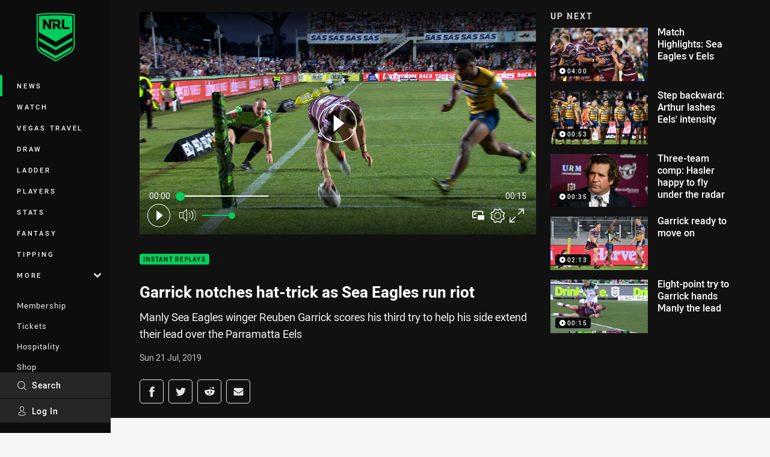

--- FILE ---
content_type: text/html; charset=utf-8
request_url: https://www.nrl.com/news/2019/07/21/garrick-notches-hat-trick-as-sea-eagles-run-riot/
body_size: 16855
content:




<!DOCTYPE html>
<html lang="en" class="no-js-keyboard-focus">
<head>
  <meta charset="utf-8" />
  <meta http-equiv="X-UA-Compatible" content="IE=edge" />
  <meta name="HandheldFriendly" content="true" />
  <meta name="MobileOptimized" content="320" />  
  <meta name="viewport" content="width=device-width, initial-scale=1" />
  <script src="https://cdn.optimizely.com/js/26919700052.js"></script>
  <title>Garrick notches hat-trick as Sea Eagles run riot | NRL.com</title>
  <script>document.documentElement.classList.remove('no-js');</script>

<link rel="preload" as="font" href="/Client/dist/public/fonts/rl2-bold.woff2" crossorigin>
<link rel="preload" as="font" href="/Client/dist/public/fonts/rl2-medium.woff2" crossorigin>
<link rel="preload" as="font" href="/Client/dist/public/fonts/rl2-regular.woff2" crossorigin>

<link href="/Client/dist/styles.48F64E1C.css" rel="stylesheet" />
  
  <link rel="manifest" href="/manifest.json" />
  <script charset="UTF-8" type="text/javascript">
  window["adrum-start-time"] = new Date().getTime();
  (function(config){
      config.appKey = "SY-AAB-NTB";
      config.adrumExtUrlHttp = "http://cdn.appdynamics.com";
      config.adrumExtUrlHttps = "https://cdn.appdynamics.com";
      config.beaconUrlHttp = "http://syd-col.eum-appdynamics.com";
      config.beaconUrlHttps = "https://syd-col.eum-appdynamics.com";
      config.useHTTPSAlways = true;
      config.resTiming = {"bufSize":200,"clearResTimingOnBeaconSend":true};
      config.maxUrlLength = 512;
  })(window["adrum-config"] || (window["adrum-config"] = {}));
  </script>
  <script src="//cdn.appdynamics.com/adrum/adrum-23.3.0.4265.js"></script>

    <link href="https://www.nrl.com/news/2019/07/21/garrick-notches-hat-trick-as-sea-eagles-run-riot/" rel="canonical" />
  <script>
    window.NRL_SITE_THEME = {"key":"nrl","logos":{"badge.png":"202512030522","badge.svg":"202512030522","silhouette.svg":"202512030522","text.svg":"202512030522"}};
      window.NRL_PAGE_DATA = {"name":"Garrick notches hat-trick as Sea Eagles run riot","pageId":923691,"pageType":"video","path":"78756360/nrl.web/video","published":"2019-07-21T07:45:35+00:00","siteName":"NRL","age":"unknown","gen":"unknown","birthYear":"unknown","userAccess":"All","subtype":"Instant Replay","topic":["Instant Replays"],"competition":"Telstra Premiership","season":"2019","round":"Round 18","match":"Sea Eagles v Eels","teams":["Parramatta Eels","Manly-Warringah Sea Eagles"],"players":["Reuben Garrick (503443)"]};
      window.dataLayer = [window.NRL_PAGE_DATA];
          window.NRL_RECAPTCHA_DATA = { key: "6Lerp2kUAAAAABYscFaWwboSP3DaaFwY9TjZOR26"};
    window.NRL_SITE_CONFIG = {watchingThatEnabled: true, };
  </script>
    <script async src="https://www.googleoptimize.com/optimize.js?id=OPT-WF2LNWT"></script>

<script type="text/javascript">
<!-- Google Tag Manager -->
(function(w,d,s,l,i){w[l]=w[l]||[];w[l].push({'gtm.start':new Date().getTime(),event:'gtm.js'});
var f=d.getElementsByTagName(s)[0],
j=d.createElement(s),dl=l!='dataLayer'?'&l='+l:'';j.async=true;j.src=
'https://www.googletagmanager.com/gtm.js?id='+i+dl;f.parentNode.insertBefore(j,f);
})(window,document,'script','dataLayer','GTM-PV42QSK');
<!-- End Google Tag Manager -->
</script>
  


<meta itemprop="name" property="og:title" content="Garrick notches hat-trick as Sea Eagles run riot" />
  <meta name="description" property="og:description" content="Manly Sea Eagles winger Reuben Garrick scores his third try to help his side extend their lead over the Parramatta Eels" />
  <meta itemprop="description" content="Manly Sea Eagles winger Reuben Garrick scores his third try to help his side extend their lead over the Parramatta Eels" />


  <meta itemprop="image" property="og:image" content="https://www.nrl.com/remote.axd?https://imageproxy-prod.nrl.digital/api/assets/33325232/keyframes/288882/image?center=0.489%2C0.505&amp;preset=share" />
  <meta name="twitter:card" content="summary_large_image" />
  <meta name="twitter:site" content="@NRL" />
<meta property="og:locale" content="en_AU" />
<meta property="og:type" content="video.other" />
<meta property="og:url" content="https://www.nrl.com/news/2019/07/21/garrick-notches-hat-trick-as-sea-eagles-run-riot/" />

  <meta property="og:site_name" content="National Rugby League" />
  <meta property="fb:app_id" content="6878248073" />

  <meta name="robots" content="index, follow, max-image-preview:large">

  <link rel="apple-touch-icon" sizes="180x180" href="/client/dist/favicons/nrl-180x180.png?bust=202512011">
  <link rel="icon" type="image/png" sizes="16x16" href="/client/dist/favicons/nrl-16x16.png?bust=202512011">
  <link rel="icon" type="image/png" sizes="32x32" href="/client/dist/favicons/nrl-32x32.png?bust=202512011">
  <link rel="icon" type="image/png" sizes="192x192" href="/client/dist/favicons/nrl-192x192.png?bust=202512011">
  <link rel="icon" type="image/png" sizes="260x260" href="/client/dist/favicons/nrl-260x260.png?bust=202512011">
  <link rel="mask-icon" href="/client/dist/logos/nrl-silhouette.svg?bust=202512011" color="#111111">

  
  <script type="application/ld+json">
    {"@context":"http://schema.org","@type":"VideoObject","name":"Garrick notches hat-trick as Sea Eagles run riot","description":"Manly Sea Eagles winger Reuben Garrick scores his third try to help his side extend their lead over the Parramatta Eels","about":{"@context":"http://schema.org","@type":"Thing","name":"Instant Replays","url":"https://www.nrl.com/news/topic/instant-replays/"},"contentUrl":"https://vcdn-prod.nrl.com/vod/33325232-1574849028/manifest.m3u8","duration":"PT0M15S","publisher":{"@context":"http://schema.org","@type":"Organization","name":"NRL","url":"https://www.nrl.com/","logo":{"@context":"http://schema.org","@type":"ImageObject","url":"https://www.nrl.com/.theme/nrl/badge.png?bust=202512030522","width":336,"height":336}},"thumbnail":{"@context":"http://schema.org","@type":"ImageObject","url":"https://www.nrl.com/remote.axd?https://imageproxy-prod.nrl.digital/api/assets/33325232/keyframes/288882/image?center=0.489%2C0.505&preset=seo-card-large"},"thumbnailUrl":"https://www.nrl.com/remote.axd?https://imageproxy-prod.nrl.digital/api/assets/33325232/keyframes/288882/image?center=0.489%2C0.505&preset=seo-card-large","uploadDate":"2019-07-21T07:45:35+00:00"}
  </script>


  <style>
.t-nrl {--legible-on-highlight: #000000;
}
</style>

</head>
<body class="t-root t-nrl t-override">
  <noscript> <iframe src="https://www.googletagmanager.com/ns.html?id=GTM-PV42QSK" height="0" width="0" style="display:none;visibility:hidden"></iframe> </noscript>
  <a aria-label="Press enter to skip to main content"
     class="keyboard-navigation u-border"
     href="#main-content">
    Skip to main content
  </a>
  <div id="nrl-dummy-ad"
       class="o-ad o-ad-dummy pub_300x250 pub_300x250m pub_728x90 text-ad textAd text_ad text_ads text-ads text-ad-links"></div>
  <script>!function () { function o(o, e, n) { var i = o + "-svg", t = new XMLHttpRequest, s = document.body, d = document.createElement("div"), a = n || window.location.protocol + "//" + window.location.hostname + (window.location.port ? ":" + window.location.port : ""), c = a + e, l = " no-svg"; if (d.id = i, s.insertBefore(d, s.childNodes[0]), "withCredentials" in t) t.withCredentials, t.open("GET", c, !0); else { if ("undefined" == typeof XDomainRequest) return void (s.className += l); t = new XDomainRequest, t.open("GET", c) } t.onload = function () { d.className = "u-visually-hidden", d.innerHTML = t.responseText }, t.onerror = function () { s.className += l }, setTimeout(function () { t.send() }, 0) } o("icons", "/Client/dist/svg/icons-sprite.CBB083B4.svg")}()</script>


  <div class="l-page ">
    <div class="l-page__secondary">


  <div id="vue-navigation"
       class="pre-quench t- u-print-display-none">
    <nav aria-labelledby="navigation-title"
         class="navigation u-t-bg-color-primary "
         role="navigation"
         ref="navigation"
         :class="[positionClass, {'is-expanded': state.isNavExpanded}]"
    >

      <div class="navigation__headroom" id="js-headroom">
        <div class="navigation__header js-parallax-adjuster"
             ref="navMainHeader"
             v-on:touchmove="preventTouchMove($event, 'navMainHeader')">
          <h2 id="navigation-title" class="u-visually-hidden">Main</h2>

          <button aria-controls="navigation-menu"
                  aria-haspopup="true"
                  aria-label="Main navigation"
                  class="navigation-hamburger u-disable-hover-when-supports-touch"
                  v-bind:aria-expanded="state.isNavExpanded"
                  v-on:click="toggleNav()">
            <svg-icon class="navigation-hamburger__svg"
                      v-bind:icon="state.isNavExpanded ? 'cross' : 'hamburger'"></svg-icon>
          </button>

          <div class="navigation-logo">
            <a href="/" class="navigation-logo__link">
              <img alt="nrl logo" class="navigation-logo__badge" src="/.theme/nrl/badge.svg?bust=202512030522" />
              <img alt="nrl logo" class="navigation-logo__text" src="/.theme/nrl/text.svg?bust=202512030522" />
            </a>
          </div>
          <a
            aria-label="Search"
            class="navigation-search__small-screen-button"
            href="/search/"
          >
            <svg role="img" focusable="false" class="o-svg navigation-search__small-screen-svg">
              <use xlink:href="#svg-magnifier"/>
            </svg>
          </a>
        </div>
      </div>

      <div
        class="navigation__menu u-t-border-color-tint"
        id="navigation-menu"
        tabindex="-1"
        ref="navigationMenu"
      >
        <custom-scrollbar
          class="o-themed-scrollbar u-flex-grow-1 u-overflow-hidden"
          direction="vertical"
          id="navigation"
          ref="scrollbar"
          thumb-class="u-t-bg-color-secondary"
        >
          <div
            class="u-t-bg-color-primary u-t-border-color-tint-rm"
            slot="custom-scroll-target"
          >
            <ul class="navigation-list navigation-list--primary">
  <li>
    <a 
      class="navigation-list__link navigation-left-border u-disable-hover-when-supports-touch u-t-border-color-highlight-on-hover"
      href="/news/"
      v-bind:aria-current="isSelected('/news/', false)"
      v-bind:class="{ 'u-t-border-color-highlight is-selected': isSelected('/news/') }">
      News
    </a>
  </li>
  <li>
    <a 
      class="navigation-list__link navigation-left-border u-disable-hover-when-supports-touch u-t-border-color-highlight-on-hover"
      href="/watch/"
      v-bind:aria-current="isSelected('/watch/', false)"
      v-bind:class="{ 'u-t-border-color-highlight is-selected': isSelected('/watch/') }">
      Watch
    </a>
  </li>
  <li>
    <a 
      class="navigation-list__link navigation-left-border u-disable-hover-when-supports-touch u-t-border-color-highlight-on-hover"
      href="https://travel.nrl.com/?_gl=1*2k7k1p*_ga*ODIzMTEyMDMxLjE3MTgyNTg3ODU.*_ga_2Y6Q0FG9CF*czE3NTUwMzkzNjckbzE4OCRnMCR0MTc1NTAzOTM3NCRqNTMkbDAkaDA."
      rel="noopener noreferrer"
      target="_blank"
      v-bind:aria-current="isSelected('https://travel.nrl.com/?_gl=1*2k7k1p*_ga*ODIzMTEyMDMxLjE3MTgyNTg3ODU.*_ga_2Y6Q0FG9CF*czE3NTUwMzkzNjckbzE4OCRnMCR0MTc1NTAzOTM3NCRqNTMkbDAkaDA.', false)"
      v-bind:class="{ 'u-t-border-color-highlight is-selected': isSelected('https://travel.nrl.com/?_gl=1*2k7k1p*_ga*ODIzMTEyMDMxLjE3MTgyNTg3ODU.*_ga_2Y6Q0FG9CF*czE3NTUwMzkzNjckbzE4OCRnMCR0MTc1NTAzOTM3NCRqNTMkbDAkaDA.') }">
      Vegas Travel
    </a>
  </li>
  <li>
    <a 
      class="navigation-list__link navigation-left-border u-disable-hover-when-supports-touch u-t-border-color-highlight-on-hover"
      href="/draw/"
      v-bind:aria-current="isSelected('/draw/', false)"
      v-bind:class="{ 'u-t-border-color-highlight is-selected': isSelected('/draw/') }">
      Draw
    </a>
  </li>
  <li>
    <a 
      class="navigation-list__link navigation-left-border u-disable-hover-when-supports-touch u-t-border-color-highlight-on-hover"
      href="/ladder/"
      v-bind:aria-current="isSelected('/ladder/', false)"
      v-bind:class="{ 'u-t-border-color-highlight is-selected': isSelected('/ladder/') }">
      Ladder
    </a>
  </li>
  <li>
    <a 
      class="navigation-list__link navigation-left-border u-disable-hover-when-supports-touch u-t-border-color-highlight-on-hover"
      href="/players/"
      v-bind:aria-current="isSelected('/players/', false)"
      v-bind:class="{ 'u-t-border-color-highlight is-selected': isSelected('/players/') }">
      Players
    </a>
  </li>
  <li>
    <a 
      class="navigation-list__link navigation-left-border u-disable-hover-when-supports-touch u-t-border-color-highlight-on-hover"
      href="/stats/"
      v-bind:aria-current="isSelected('/stats/', false)"
      v-bind:class="{ 'u-t-border-color-highlight is-selected': isSelected('/stats/') }">
      Stats
    </a>
  </li>
  <li>
    <a 
      class="navigation-list__link navigation-left-border u-disable-hover-when-supports-touch u-t-border-color-highlight-on-hover"
      href="https://fantasy.nrl.com/"
      rel="noopener noreferrer"
      target="_blank"
      v-bind:aria-current="isSelected('https://fantasy.nrl.com/', false)"
      v-bind:class="{ 'u-t-border-color-highlight is-selected': isSelected('https://fantasy.nrl.com/') }">
      Fantasy
    </a>
  </li>
  <li>
    <a 
      class="navigation-list__link navigation-left-border u-disable-hover-when-supports-touch u-t-border-color-highlight-on-hover"
      href="https://tipping.nrl.com/"
      rel="noopener noreferrer"
      target="_blank"
      v-bind:aria-current="isSelected('https://tipping.nrl.com/', false)"
      v-bind:class="{ 'u-t-border-color-highlight is-selected': isSelected('https://tipping.nrl.com/') }">
      Tipping
    </a>
  </li>
                              <li>
                  <collapsible
                    button-class="navigation-list__link u-disable-hover-when-supports-touch u-spacing-pr-16 u-t-border-color-highlight-on-hover"
                    is-menu-button
                    v-bind:is-expanded-on-mount="isMoreExpandedOnMount"
                    v-on:collapsible-toggled="handleMenuButtonToggle"
                  >
                    <template slot="button-content">
                      More
                    </template>
                    <ul
                      class="navigation-list navigation-list--more u-t-bg-color-tint"
                      slot="button-target"
                      v-cloak
                    >
  <li>
    <a 
      class="navigation-list__link navigation-left-border u-disable-hover-when-supports-touch u-t-border-color-highlight-on-hover"
      href="/about-us/"
      v-bind:aria-current="isSelected('/about-us/', true)"
      v-bind:class="{ 'u-t-border-color-highlight is-selected': isSelected('/about-us/') }">
      About Us
    </a>
  </li>
  <li>
    <a 
      class="navigation-list__link navigation-left-border u-disable-hover-when-supports-touch u-t-border-color-highlight-on-hover"
      href="/accommodation/"
      v-bind:aria-current="isSelected('/accommodation/', true)"
      v-bind:class="{ 'u-t-border-color-highlight is-selected': isSelected('/accommodation/') }">
      Accommodation
    </a>
  </li>
  <li>
    <a 
      class="navigation-list__link navigation-left-border u-disable-hover-when-supports-touch u-t-border-color-highlight-on-hover"
      href="/careers/"
      v-bind:aria-current="isSelected('/careers/', true)"
      v-bind:class="{ 'u-t-border-color-highlight is-selected': isSelected('/careers/') }">
      Careers
    </a>
  </li>
  <li>
    <a 
      class="navigation-list__link navigation-left-border u-disable-hover-when-supports-touch u-t-border-color-highlight-on-hover"
      href="https://www.playrugbyleague.com/play/safety/child-safety/"
      rel="noopener noreferrer"
      target="_blank"
      v-bind:aria-current="isSelected('https://www.playrugbyleague.com/play/safety/child-safety/', true)"
      v-bind:class="{ 'u-t-border-color-highlight is-selected': isSelected('https://www.playrugbyleague.com/play/safety/child-safety/') }">
      Child Safety
    </a>
  </li>
  <li>
    <a 
      class="navigation-list__link navigation-left-border u-disable-hover-when-supports-touch u-t-border-color-highlight-on-hover"
      href="/clubs/"
      v-bind:aria-current="isSelected('/clubs/', true)"
      v-bind:class="{ 'u-t-border-color-highlight is-selected': isSelected('/clubs/') }">
      Clubs
    </a>
  </li>
  <li>
    <a 
      class="navigation-list__link navigation-left-border u-disable-hover-when-supports-touch u-t-border-color-highlight-on-hover"
      href="/community/"
      v-bind:aria-current="isSelected('/community/', true)"
      v-bind:class="{ 'u-t-border-color-highlight is-selected': isSelected('/community/') }">
      Community
    </a>
  </li>
  <li>
    <a 
      class="navigation-list__link navigation-left-border u-disable-hover-when-supports-touch u-t-border-color-highlight-on-hover"
      href="/competitions/"
      v-bind:aria-current="isSelected('/competitions/', true)"
      v-bind:class="{ 'u-t-border-color-highlight is-selected': isSelected('/competitions/') }">
      Competitions
    </a>
  </li>
  <li>
    <a 
      class="navigation-list__link navigation-left-border u-disable-hover-when-supports-touch u-t-border-color-highlight-on-hover"
      href="https://ladderpredictor.nrl.com/"
      rel="noopener noreferrer"
      target="_blank"
      v-bind:aria-current="isSelected('https://ladderpredictor.nrl.com/', true)"
      v-bind:class="{ 'u-t-border-color-highlight is-selected': isSelected('https://ladderpredictor.nrl.com/') }">
      Ladder Predictor
    </a>
  </li>
  <li>
    <a 
      class="navigation-list__link navigation-left-border u-disable-hover-when-supports-touch u-t-border-color-highlight-on-hover"
      href="/hall-of-fame/"
      v-bind:aria-current="isSelected('/hall-of-fame/', true)"
      v-bind:class="{ 'u-t-border-color-highlight is-selected': isSelected('/hall-of-fame/') }">
      Hall of Fame
    </a>
  </li>
  <li>
    <a 
      class="navigation-list__link navigation-left-border u-disable-hover-when-supports-touch u-t-border-color-highlight-on-hover"
      href="/community/indigenous/"
      v-bind:aria-current="isSelected('/community/indigenous/', true)"
      v-bind:class="{ 'u-t-border-color-highlight is-selected': isSelected('/community/indigenous/') }">
      Indigenous
    </a>
  </li>
  <li>
    <a 
      class="navigation-list__link navigation-left-border u-disable-hover-when-supports-touch u-t-border-color-highlight-on-hover"
      href="/operations/judiciary-and-match-review/"
      v-bind:aria-current="isSelected('/operations/judiciary-and-match-review/', true)"
      v-bind:class="{ 'u-t-border-color-highlight is-selected': isSelected('/operations/judiciary-and-match-review/') }">
      Judiciary and Match Review
    </a>
  </li>
  <li>
    <a 
      class="navigation-list__link navigation-left-border u-disable-hover-when-supports-touch u-t-border-color-highlight-on-hover"
      href="/news/topic/media-release/"
      v-bind:aria-current="isSelected('/news/topic/media-release/', true)"
      v-bind:class="{ 'u-t-border-color-highlight is-selected': isSelected('/news/topic/media-release/') }">
      Media Releases
    </a>
  </li>
  <li>
    <a 
      class="navigation-list__link navigation-left-border u-disable-hover-when-supports-touch u-t-border-color-highlight-on-hover"
      href="https://officialmemorabilia.com.au/nrl-memorabilia/?ts=NRL"
      rel="noopener noreferrer"
      target="_blank"
      v-bind:aria-current="isSelected('https://officialmemorabilia.com.au/nrl-memorabilia/?ts=NRL', true)"
      v-bind:class="{ 'u-t-border-color-highlight is-selected': isSelected('https://officialmemorabilia.com.au/nrl-memorabilia/?ts=NRL') }">
      Memorabilia
    </a>
  </li>
  <li>
    <a 
      class="navigation-list__link navigation-left-border u-disable-hover-when-supports-touch u-t-border-color-highlight-on-hover"
      href="https://mixer.nrl.com/"
      rel="noopener noreferrer"
      target="_blank"
      v-bind:aria-current="isSelected('https://mixer.nrl.com/', true)"
      v-bind:class="{ 'u-t-border-color-highlight is-selected': isSelected('https://mixer.nrl.com/') }">
      Mixer
    </a>
  </li>
  <li>
    <a 
      class="navigation-list__link navigation-left-border u-disable-hover-when-supports-touch u-t-border-color-highlight-on-hover"
      href="/operations/"
      v-bind:aria-current="isSelected('/operations/', true)"
      v-bind:class="{ 'u-t-border-color-highlight is-selected': isSelected('/operations/') }">
      Operations
    </a>
  </li>
  <li>
    <a 
      class="navigation-list__link navigation-left-border u-disable-hover-when-supports-touch u-t-border-color-highlight-on-hover"
      href="https://www.playrugbyleague.com/"
      v-bind:aria-current="isSelected('https://www.playrugbyleague.com/', true)"
      v-bind:class="{ 'u-t-border-color-highlight is-selected': isSelected('https://www.playrugbyleague.com/') }">
      Play Rugby League
    </a>
  </li>
  <li>
    <a 
      class="navigation-list__link navigation-left-border u-disable-hover-when-supports-touch u-t-border-color-highlight-on-hover"
      href="/about-us/watch-nrl/"
      v-bind:aria-current="isSelected('/about-us/watch-nrl/', true)"
      v-bind:class="{ 'u-t-border-color-highlight is-selected': isSelected('/about-us/watch-nrl/') }">
      Watch Overseas
    </a>
  </li>
  <li>
    <a 
      class="navigation-list__link navigation-left-border u-disable-hover-when-supports-touch u-t-border-color-highlight-on-hover"
      href="/wellbeing-and-education/"
      v-bind:aria-current="isSelected('/wellbeing-and-education/', true)"
      v-bind:class="{ 'u-t-border-color-highlight is-selected': isSelected('/wellbeing-and-education/') }">
      Wellbeing and Education
    </a>
  </li>
                    </ul>
                  </collapsible>
                </li>
            </ul>

            <ul class="navigation-list navigation-list--secondary">
  <li>
    <a 
      class="navigation-list__link navigation-left-border u-disable-hover-when-supports-touch u-t-border-color-highlight-on-hover"
      href="/membership/"
      v-bind:aria-current="isSelected('/membership/', false)"
      v-bind:class="{ 'u-t-border-color-highlight is-selected': isSelected('/membership/') }">
      Membership
    </a>
  </li>
  <li>
    <a 
      class="navigation-list__link navigation-left-border u-disable-hover-when-supports-touch u-t-border-color-highlight-on-hover"
      href="/tickets/"
      v-bind:aria-current="isSelected('/tickets/', false)"
      v-bind:class="{ 'u-t-border-color-highlight is-selected': isSelected('/tickets/') }">
      Tickets
    </a>
  </li>
  <li>
    <a 
      class="navigation-list__link navigation-left-border u-disable-hover-when-supports-touch u-t-border-color-highlight-on-hover"
      href="/hospitality/"
      v-bind:aria-current="isSelected('/hospitality/', false)"
      v-bind:class="{ 'u-t-border-color-highlight is-selected': isSelected('/hospitality/') }">
      Hospitality
    </a>
  </li>
  <li>
    <a 
      class="navigation-list__link navigation-left-border u-disable-hover-when-supports-touch u-t-border-color-highlight-on-hover"
      href="https://www.nrlshop.com/"
      rel="noopener noreferrer"
      target="_blank"
      v-bind:aria-current="isSelected('https://www.nrlshop.com/', false)"
      v-bind:class="{ 'u-t-border-color-highlight is-selected': isSelected('https://www.nrlshop.com/') }">
      Shop
    </a>
  </li>
            </ul>

          </div>
        </custom-scrollbar>
        <div>
            <a
              class="navigation-search navigation-left-border u-t-bg-color-tint u-t-border-color-highlight-on-hover"
              href="/search/"
              v-bind:aria-current="isSelected('/search/')"
              v-bind:class="{ 'u-t-border-color-highlight is-selected': isSelected('/search/') }"
            >
              <div class="navigation-search__link">
                <svg
                  class="o-svg navigation-search__svg"
                  focusable="false"
                  role="img"
                >
                  <use xlink:href="#svg-magnifier" />
                </svg>
                Search
              </div>
            </a>
                        <div class="navigation-account">
                <a
                  aria-controls="nrl-account"
                  class="navigation-account-button navigation-left-border u-flex-grow-1 u-t-bg-color-tint u-t-border-color-highlight-on-hover"
                  href="/account/login?ReturnUrl=%2Fnews%2F2019%2F07%2F21%2Fgarrick-notches-hat-trick-as-sea-eagles-run-riot%2F"
                >
                  <svg
                    role="img"
                    focusable="false"
                    class="o-svg navigation-account-button__svg"
                  >
                    <use xlink:href="#svg-bust" />
                  </svg>
                  Log In
                </a>
              </div>

        </div>
      </div>
    </nav>
  </div>


    </div>
    <main class="l-page-primary" role="main">

      <div class="u-visually-hidden"
           data-nosnippet
           id="main-content"
           tabindex="-1">
        You have skipped the navigation, tab for page content
      </div>
      <div class="l-page-primary__top ">

        




<div class="video">
  <div class="video__media-content u-t-bg-color-tint-rm">
    <div class="l-content">
      <div class="l-content__primary">

        <div class="l-grid">
          <div class="l-grid__cell l-grid__cell--padding-16 l-grid__cell--padding-24-at-960">
            <div class="l-grid l-grid--spacing-16 l-grid--spacing-24-at-960">
              <div class="l-grid__cell l-grid__cell--100 l-grid__cell--66-at-960">




  <div
    class="vue-video-player video-player u-t-color-highlight video-player--sm-outdent-below-960 u-aspect-16-9"
    data-nosnippet
    q-data="{&quot;contentId&quot;:923691,&quot;imageUrl&quot;:&quot;/remote.axd?https://imageproxy-prod.nrl.digital/api/assets/33325232/keyframes/288882/image?center=0.489%2C0.505&quot;,&quot;topic&quot;:&quot;Instant Replays&quot;,&quot;label&quot;:&quot;None&quot;,&quot;name&quot;:&quot;Garrick notches hat-trick as Sea Eagles run riot&quot;,&quot;published&quot;:&quot;2019-07-21T07:45:35Z&quot;,&quot;url&quot;:&quot;https://www.nrl.com/news/2019/07/21/garrick-notches-hat-trick-as-sea-eagles-run-riot/&quot;,&quot;type&quot;:&quot;Video&quot;,&quot;summary&quot;:&quot;Manly Sea Eagles winger Reuben Garrick scores his third try to help his side extend their lead over the Parramatta Eels&quot;,&quot;lastModified&quot;:&quot;2024-08-27T13:15:26Z&quot;,&quot;subType&quot;:&quot;Instant Replay&quot;,&quot;showAdverts&quot;:true,&quot;tags&quot;:{&quot;competition&quot;:{&quot;id&quot;:&quot;111&quot;,&quot;name&quot;:&quot;Telstra Premiership&quot;},&quot;season&quot;:{&quot;id&quot;:&quot;2019&quot;,&quot;name&quot;:&quot;2019&quot;},&quot;round&quot;:{&quot;id&quot;:&quot;18&quot;,&quot;name&quot;:&quot;Round 18&quot;},&quot;match&quot;:{&quot;id&quot;:&quot;20191111880&quot;,&quot;name&quot;:&quot;Sea Eagles v Eels&quot;},&quot;teams&quot;:[{&quot;id&quot;:&quot;500031&quot;,&quot;name&quot;:&quot;Parramatta Eels&quot;},{&quot;id&quot;:&quot;500002&quot;,&quot;name&quot;:&quot;Manly-Warringah Sea Eagles&quot;}],&quot;players&quot;:[{&quot;id&quot;:&quot;503443&quot;,&quot;name&quot;:&quot;Reuben Garrick (503443)&quot;}]},&quot;assetId&quot;:&quot;33325232&quot;,&quot;autoplay&quot;:true,&quot;code&quot;:&quot;7cce2bfd-7a59-4518-840e-bd5df800f9ac&quot;,&quot;duration&quot;:15,&quot;isUpcomingLiveStream&quot;:false,&quot;streams&quot;:{&quot;hls&quot;:&quot;https://vcdn-prod.nrl.com/vod/33325232-1574849028/manifest.m3u8?hdnea=exp=1769168955~acl=/vod/33325232-1574849028/*~hmac=43B0AD9A083894CC882F881185BFA5613D835D86BF11FAE121D36B1F25FD3000&quot;},&quot;tracks&quot;:{&quot;thumbnails&quot;:&quot;https://vcdn-prod.nrl.com/vod/33325232-1574849028/thumbs.vtt&quot;},&quot;nextVideo&quot;:{&quot;isMatch&quot;:false,&quot;imageUrl&quot;:&quot;/remote.axd?https://imageproxy-prod.nrl.digital/api/assets/33337889/keyframes/288884/image?center=0.324%2C0.496&quot;,&quot;title&quot;:&quot;Match Highlights: Sea Eagles v Eels&quot;,&quot;summary&quot;:&quot;The Manly Sea Eagles and Parramatta Eels faced off at Lottoland to conclude Round 18; with both sides looking for a win to keep their top-four hopes alive&quot;,&quot;topic&quot;:&quot;Match Highlights&quot;,&quot;url&quot;:&quot;https://www.nrl.com/news/2019/07/21/match-highlights-sea-eagles-v-eels---round-18-2019/&quot;}}"
    q-r-data='{"adPath": "NRL_PAGE_DATA.path"}'
  >
      <!-- <q> -->
      <template q-component="video-post-screen">
        <div
          class="video-post-screen eqio u-overlay u-bg-color-black"
          data-eqio-sizes='[">599", ">809", ">959"]'
          data-eqio-prefix="video-post-screen"
          ref="root"
        >
          <poster-image
            class="video-post-screen__poster"
            v-bind="posterImageProps"
          ></poster-image>
          <div class="video-post-screen-controls u-flex-column u-flex-center u-overlay u-text-align-center">
            <template v-if="showNext">
              <h3 class="video-post-screen__heading u-color-white-opacity-80 u-font-weight-400 u-text-align-center u-width-100">
                  Up Next
              </h3>
              <h4 
                class="o-topic u-spacing-mb-4"
                v-bind:class="isTvContent ? 'u-t-color-highlight' : 'u-color-white'"
                v-text="nextVideo.topic"
              ></h4>
              <p 
                class="card-content__topic o-topic u-color-white u-display-flex u-flex-wrap-yes u-font-weight-500"
                v-if="isTvContent"
              >
                <span
                  class="card-content__spacer u-display-inline"
                  v-if="!!competitionSeason"
                  v-text="competitionSeason"
                ></span>
                <span
                  class="card-content__spacer u-display-inline u-t-color-highlight"
                  v-if="nextVideo.season && (nextVideo.episodeId || nextVideo.round)"
                >/</span>
                <span
                  class="u-display-inline"
                  v-if="nextVideo.episodeId || nextVideo.round"
                  v-text="nextVideo.episodeId || nextVideo.round"
                ></span>
              </p>
              <h2
                class="video-post-screen__video-title u-color-white u-spacing-mt-16"
                v-text="nextVideo.title"
              ></h2>
              <delayed-auto-play-button
                class="video-post-screen__auto-play"
                v-bind:cancelled="cancelled"
                v-bind:duration="waitSeconds"
                v-if="countdownEnabled"
                v-on:auto-play="handleAutoPlayNext"
                v-on:play="handlePlayNext"
              ></delayed-auto-play-button>
              <div class="u-flex-center u-width-100">
                <a
                  aria-label="Cancel automatic play of next video"
                  class="video-post-screen__cancel u-color-gray-5 u-color-white-on-hover u-font-weight-400"
                  href=""
                  v-on:click.prevent="cancel"
                >
                  Cancel
                </a>
              </div>
            </template>
            <template v-else>
              <div class="u-flex-center u-color-white">
                <button
                  class="video-post-screen__button u-flex-center u-flex-column"
                  v-bind:class="hasNext ? 'u-spacing-mr-64': ''"
                  v-on:click="handleReplay"
                >
                  <svg-icon
                    class="video-post-screen__button-svg" 
                    icon="replay"
                  ></svg-icon>
                  <span>
                    Replay
                  </span>
                </button>
                <button
                  class="video-post-screen__button u-flex-center u-flex-column u-spacing-ml-16-at-768"
                  v-if="hasNext"
                  v-on:click="handlePlayNext"
                >
                  <svg-icon
                    class="video-post-screen__button-svg" 
                    icon="play-next"
                  ></svg-icon>
                  <span class="u-white-space-no-wrap">
                    Play Next
                  </span>
                </button>
              </div>
            </template>
          </div>
        </div>
      </template>
      <!-- </q> -->

    <q-template></q-template>

  </div>

                <div
                  class="header u-spacing-mt-16"
                  data-nosnippet
                >
                  <div class="header__topic-btyb-wrapper">

<span class="o-lozenge" >
      <a class="o-lozenge__topic" href="https://www.nrl.com/news/topic/instant-replays/">
        Instant Replays
      </a>


</span>

                  </div>
                  <h1 class="header__title" >Garrick notches hat-trick as Sea Eagles run riot</h1>
                </div>
                <p class="video__summary" >Manly Sea Eagles winger Reuben Garrick scores his third try to help his side extend their lead over the Parramatta Eels</p>
                <time
                  class="video__timestamp"
                  data-nosnippet
                  datetime="2019-07-21T07:45:35Z"
                >
                  Sun 21 Jul, 2019
                </time>

<div class="share-block u-display-flex u-print-display-none"
     data-nosnippet
     id="vue-share-block"
     q-r-data='{ "targeting": "NRL_PAGE_DATA" }'
>
  <h2 class="u-visually-hidden">Share on social media</h2>
  <ul class="share-block__list u-display-flex">
    <li>
      <a href="http://www.facebook.com/sharer/sharer.php?u=https%3a%2f%2fwww.nrl.com%2fnews%2f2019%2f07%2f21%2fgarrick-notches-hat-trick-as-sea-eagles-run-riot%2f"
         class="social-icon-link social-icon-link--on-dark social-icon-link--network-facebook u-border u-t-border-color-secondary-on-hover u-t-color-secondary-on-hover"
         v-on:click="handleClick($event)"
      >
        <svg role="img" focusable="false" class="o-svg social-icon-link__svg">
          <use xlink:href="#svg-logo-facebook"/>
        </svg>
        <span class="u-visually-hidden">Share via Facebook</span>
      </a>
    </li>
    <li>
      <a href="http://www.twitter.com/intent/tweet?url=https%3a%2f%2fwww.nrl.com%2fnews%2f2019%2f07%2f21%2fgarrick-notches-hat-trick-as-sea-eagles-run-riot%2f&text=Garrick+notches+hat-trick+as+Sea+Eagles+run+riot&via=NRL"
         class="social-icon-link social-icon-link--on-dark social-icon-link--network-twitter u-border u-t-border-color-secondary-on-hover u-t-color-secondary-on-hover"
         v-on:click="handleClick($event)"
      >
        <svg role="img" focusable="false" class="o-svg social-icon-link__svg">
          <use xlink:href="#svg-logo-twitter"/>
        </svg>
        <span class="u-visually-hidden">Share via Twitter</span>
      </a>
    </li>
    <li>
      <a href="whatsapp://send?text=https%3a%2f%2fwww.nrl.com%2fnews%2f2019%2f07%2f21%2fgarrick-notches-hat-trick-as-sea-eagles-run-riot%2f"
         class="social-icon-link social-icon-link--on-dark social-icon-link--network-whats-app u-border u-t-border-color-secondary-on-hover u-t-color-secondary-on-hover"
         v-on:click="handleClick($event)"
      >
        <svg role="img" focusable="false" class="o-svg social-icon-link__svg">
          <use xlink:href="#svg-logo-whats-app"/>
        </svg>
        <span class="u-visually-hidden">Share via Whats-app</span>
      </a>
    </li>
    <li>
      <a href="https://reddit.com/submit?url=https%3a%2f%2fwww.nrl.com%2fnews%2f2019%2f07%2f21%2fgarrick-notches-hat-trick-as-sea-eagles-run-riot%2f&title=Garrick+notches+hat-trick+as+Sea+Eagles+run+riot"
         class="social-icon-link social-icon-link--on-dark social-icon-link--network-reddit u-border u-t-border-color-secondary-on-hover u-t-color-secondary-on-hover"
         v-on:click="handleClick($event)"
      >
        <svg role="img" focusable="false" class="o-svg social-icon-link__svg">
          <use xlink:href="#svg-logo-reddit"/>
        </svg>
        <span class="u-visually-hidden">Share via Reddit</span>
      </a>
    </li>
    <li>
      <a href="mailto:?subject=Garrick+notches+hat-trick+as+Sea+Eagles+run+riot&body=Manly Sea Eagles winger Reuben Garrick scores his third try to help his side extend their lead over the Parramatta Eels https%3a%2f%2fwww.nrl.com%2fnews%2f2019%2f07%2f21%2fgarrick-notches-hat-trick-as-sea-eagles-run-riot%2f"
         class="social-icon-link social-icon-link--on-dark social-icon-link--network-email u-border u-t-border-color-secondary-on-hover u-t-color-secondary-on-hover"
         v-on:click="handleClick($event)"
      >
        <svg role="img" focusable="false" class="o-svg social-icon-link__svg">
          <use xlink:href="#svg-logo-email"/>
        </svg>
        <span class="u-visually-hidden">Share via Email</span>
      </a>
    </li>
  </ul>
</div>

              </div>

              <div class="l-grid__cell l-grid__cell--100 l-grid__cell--33-at-960">
                  <div class="up-next">
                    <h3 class="up-next__title">Up Next</h3>
                    <div class="up-next__playlist-wrapper u-momentum-scrolling o-themed-scrollbar">
                      <ul class="playlist">
                          <li class="playlist__item">
                            <a class="playlist__link" href="/news/2019/07/21/match-highlights-sea-eagles-v-eels---round-18-2019/">
                              <div class="playlist__thumbnail">
                                  <img src="/remote.axd?https://imageproxy-prod.nrl.digital/api/assets/33337889/keyframes/288884/image?center=0.324%2C0.496&amp;preset=playlist" alt="" />
                                
<span class="o-lozenge playlist__item-lozenge" >


    <span class="o-lozenge__content">
<svg 
  class="o-svg " 
  data-icon="play-arrow-circle-24"
  focusable="false" 
  role="img" 
>
  <use xlink:href="#svg-play-arrow-circle-24"></use>
</svg>          <time
            datetime="PT4M0S"
            aria-hidden="true"
          >
            04:00
          </time>

    </span>
</span>

                              </div>
                              <p class="playlist__item-title">Match Highlights: Sea Eagles v Eels</p>
                            </a>
                          </li>
                          <li class="playlist__item">
                            <a class="playlist__link" href="/news/2019/07/22/step-backward-arthur-lashes-eels-intensity/">
                              <div class="playlist__thumbnail">
                                  <img src="/remote.axd?https://imageproxy-prod.nrl.digital/api/assets/33357473/keyframes/288886/image?center=0.269%2C0.504&amp;preset=playlist" alt="" />
                                
<span class="o-lozenge playlist__item-lozenge" >


    <span class="o-lozenge__content">
<svg 
  class="o-svg " 
  data-icon="play-arrow-circle-24"
  focusable="false" 
  role="img" 
>
  <use xlink:href="#svg-play-arrow-circle-24"></use>
</svg>          <time
            datetime="PT0M53S"
            aria-hidden="true"
          >
            00:53
          </time>

    </span>
</span>

                              </div>
                              <p class="playlist__item-title">Step backward: Arthur lashes Eels&#39; intensity</p>
                            </a>
                          </li>
                          <li class="playlist__item">
                            <a class="playlist__link" href="/news/2019/07/22/three-team-comp-hasler-happy-to-fly-under-the-radar/">
                              <div class="playlist__thumbnail">
                                  <img src="/remote.axd?https://imageproxy-prod.nrl.digital/api/assets/33357475/keyframes/288627/image?center=0.356%2C0.553&amp;preset=playlist" alt="" />
                                
<span class="o-lozenge playlist__item-lozenge" >


    <span class="o-lozenge__content">
<svg 
  class="o-svg " 
  data-icon="play-arrow-circle-24"
  focusable="false" 
  role="img" 
>
  <use xlink:href="#svg-play-arrow-circle-24"></use>
</svg>          <time
            datetime="PT0M35S"
            aria-hidden="true"
          >
            00:35
          </time>

    </span>
</span>

                              </div>
                              <p class="playlist__item-title">Three-team comp: Hasler happy to fly under the radar</p>
                            </a>
                          </li>
                          <li class="playlist__item">
                            <a class="playlist__link" href="/news/2020/06/08/garrick-ready-to-move-on/">
                              <div class="playlist__thumbnail">
                                  <img src="/remote.axd?https://imageproxy-prod.nrl.digital/api/assets/47588545/keyframes/329388/image?center=0.5%2C0.5&amp;preset=playlist" alt="" />
                                
<span class="o-lozenge playlist__item-lozenge" >


    <span class="o-lozenge__content">
<svg 
  class="o-svg " 
  data-icon="play-arrow-circle-24"
  focusable="false" 
  role="img" 
>
  <use xlink:href="#svg-play-arrow-circle-24"></use>
</svg>          <time
            datetime="PT2M13S"
            aria-hidden="true"
          >
            02:13
          </time>

    </span>
</span>

                              </div>
                              <p class="playlist__item-title">Garrick ready to move on</p>
                            </a>
                          </li>
                          <li class="playlist__item">
                            <a class="playlist__link" href="/news/2019/08/25/eight-point-try-to-garrick-hands-manly-the-lead/">
                              <div class="playlist__thumbnail">
                                  <img src="/remote.axd?https://imageproxy-prod.nrl.digital/api/assets/41361008/keyframes/295760/image?center=0.209%2C0.404&amp;preset=playlist" alt="" />
                                
<span class="o-lozenge playlist__item-lozenge" >


    <span class="o-lozenge__content">
<svg 
  class="o-svg " 
  data-icon="play-arrow-circle-24"
  focusable="false" 
  role="img" 
>
  <use xlink:href="#svg-play-arrow-circle-24"></use>
</svg>          <time
            datetime="PT0M15S"
            aria-hidden="true"
          >
            00:15
          </time>

    </span>
</span>

                              </div>
                              <p class="playlist__item-title">Eight-point try to Garrick hands Manly the lead</p>
                            </a>
                          </li>
                      </ul>
                    </div>
                  </div>
              </div>
            </div>
          </div>
        </div>
      </div>
    </div>
  </div>
  <div class="video__related-content">
    <div class="l-content">
      <div class="l-content__primary">
        <div class="l-grid">
          <div class="l-grid__cell l-grid__cell--padding-16 l-grid__cell--padding-24-at-960">
<div
  class="vue-ad u-spacing-mt-8" 
  q-data='{"additionalClass": "u-spacing-mb-24 u-spacing-mt-24", "alias": "DAS-02", "isGamblingWarning": "False", "pos":1, "provider":""}' 
  q-r-data='{"targeting": "NRL_PAGE_DATA"}'>
  <q-template></q-template>
</div>
            <div class="l-grid l-grid--spacing-16 l-grid--spacing-24-at-960">
                <div class="l-grid__cell l-grid__cell--100">

  <div class="related-content u-print-display-none">
    <div class="section-title u-spacing-pt-16">
      <h3 class="section-title__header">
        Related
        <span aria-hidden="true" class="section-title__header-slash u-t-color-highlight"> / </span>
      </h3>
    </div>
    <div class="l-grid">
      <div class="l-grid__cell l-grid__cell--100">
        <div class="l-grid">
          <div class="l-grid__cell l-grid__cell--100 l-grid__cell--60-at-960 l-grid__cell--50-at-1200 l-grid__cell--padding-right-16-at-768 l-grid__cell--padding-right-24-at-960">
            <div class="l-grid l-grid--spacing-16 l-grid--spacing-24-at-960">
              <div class="l-grid__cell l-grid__cell--100">



<a
  aria-label="Match Report Article - DCE and Trbojevics star as Manly&#39;s money men thump Eels. 0 minute read. Published Sun 21 Jul, 2019"
  class="card o-shadowed-box o-rounded-box card--type-feature"
  href="/news/2019/07/21/garricks-hat-trick-helps-manly-down-eels/"
>
  <div class="card-hero">
    <div class="card-hero__background">
      <div class="card-hero__content">



  <div class="card-picture">





  <picture>


    <img
      alt="DCE and Trbojevics star as Manly&#39;s money men thump Eels"
      
      class="card-hero__image u-zoom-on-parent-hover"
      loading="lazy"
      src="/siteassets/2019/round-18/sea-eagles-v-eels/trbojevict-scores-a-try-2gp_1133.jpg?center=0.359%2C0.494&amp;preset=card-feature"
    />
  </picture>

  </div>

      </div>
    </div>
  </div>



  <div class="card-content ">
      <span class="card-content__lozenge-container">

<span class="o-lozenge" >
      <span class="o-lozenge__topic">
        Match Report
      </span>


</span>

      </span>
    <div class="u-flex-grow-1">
      <div>

        <p class="card-content__text u-spacing-mb-16">DCE and Trbojevics star as Manly&#39;s money men thump Eels</p>
      </div>
    </div>



<div class="card-content__footer">
      
  <time
    class="card-content__timestamp"
    datetime="2019-07-21T07:56:47Z"
  >
    Sun 21 Jul, 2019
  </time>
    
</div>
  </div>
</a>

              </div>
            </div>
          </div>
          <div class="l-grid__cell l-grid__cell--100 l-grid__cell--40-at-960 l-grid__cell--50-at-1200 l-grid__cell--padding-left-16-at-768 l-grid__cell--padding-left-24-at-960">
            <div class="l-grid l-grid--spacing-16 l-grid--spacing-24-at-960">
                <div class="l-grid__cell l-grid__cell--100 l-grid__cell--50-at-600">



<a
  aria-label="Instant Replays Video - Garrick soars like Trbojevic. 00:15 Min duration. Published Sun 21 Jul, 2019"
  class="card o-shadowed-box o-rounded-box card--type-default card--type-compact-below-600"
  href="/news/2019/07/21/garrick-soars-like-trbojevic/"
>
  <div class="card-hero">
    <div class="card-hero__background">
      <div class="card-hero__content">



  <div class="card-picture">





  <picture>
  <source
    media="(max-width: 599px)"
    srcset="/remote.axd?https://imageproxy-prod.nrl.digital/api/assets/33326991/keyframes/288881/image?center=0.469%2C0.408&amp;preset=card-compact-210x174"
    type="image/jpg" 
  />


    <img
      alt="Garrick soars like Trbojevic"
      
      class="card-hero__image u-zoom-on-parent-hover"
      loading="lazy"
      src="/remote.axd?https://imageproxy-prod.nrl.digital/api/assets/33326991/keyframes/288881/image?center=0.469%2C0.408&amp;preset=card-default"
    />
  </picture>

  </div>

      </div>
    </div>
  </div>



  <div class="card-content ">
      <span class="card-content__lozenge-container">

<span class="o-lozenge" >


    <span class="o-lozenge__content">
<svg 
  class="o-svg " 
  data-icon="play-arrow-circle-24"
  focusable="false" 
  role="img" 
>
  <use xlink:href="#svg-play-arrow-circle-24"></use>
</svg>          <time
            datetime="PT0M15S"
            aria-hidden="true"
          >
            00:15
          </time>

    </span>
</span>

      </span>
    <div class="u-flex-grow-1">
      <div>
          <h3 class="card-content__topic o-topic u-spacing-mb-8 u-t-color-secondary">Instant Replays</h3>

        <p class="card-content__text ">Garrick soars like Trbojevic</p>
      </div>
    </div>



<div class="card-content__footer">
      
  <time
    class="card-content__timestamp"
    datetime="2019-07-21T07:24:41Z"
  >
    Sun 21 Jul, 2019
  </time>
    
</div>
  </div>
</a>

                </div>
                <div class="l-grid__cell l-grid__cell--100 l-grid__cell--50-at-600">



<a
  aria-label="Instant Replays Video - Trbojevic flies high to pick Gutherson&#39;s pocket. 00:15 Min duration. Published Sun 21 Jul, 2019"
  class="card o-shadowed-box o-rounded-box card--type-default card--type-compact-below-600"
  href="/news/2019/07/21/trbojevic-flies-high-to-guthersons-pocket/"
>
  <div class="card-hero">
    <div class="card-hero__background">
      <div class="card-hero__content">



  <div class="card-picture">





  <picture>
  <source
    media="(max-width: 599px)"
    srcset="/remote.axd?https://imageproxy-prod.nrl.digital/api/assets/33312474/keyframes/288878/image?center=0.278%2C0.473&amp;preset=card-compact-210x174"
    type="image/jpg" 
  />


    <img
      alt="Trbojevic flies high to pick Gutherson&#39;s pocket"
      
      class="card-hero__image u-zoom-on-parent-hover"
      loading="lazy"
      src="/remote.axd?https://imageproxy-prod.nrl.digital/api/assets/33312474/keyframes/288878/image?center=0.278%2C0.473&amp;preset=card-default"
    />
  </picture>

  </div>

      </div>
    </div>
  </div>



  <div class="card-content ">
      <span class="card-content__lozenge-container">

<span class="o-lozenge" >


    <span class="o-lozenge__content">
<svg 
  class="o-svg " 
  data-icon="play-arrow-circle-24"
  focusable="false" 
  role="img" 
>
  <use xlink:href="#svg-play-arrow-circle-24"></use>
</svg>          <time
            datetime="PT0M15S"
            aria-hidden="true"
          >
            00:15
          </time>

    </span>
</span>

      </span>
    <div class="u-flex-grow-1">
      <div>
          <h3 class="card-content__topic o-topic u-spacing-mb-8 u-t-color-secondary">Instant Replays</h3>

        <p class="card-content__text ">Trbojevic flies high to pick Gutherson&#39;s pocket</p>
      </div>
    </div>



<div class="card-content__footer">
      
  <time
    class="card-content__timestamp"
    datetime="2019-07-21T06:48:12Z"
  >
    Sun 21 Jul, 2019
  </time>
    
</div>
  </div>
</a>

                </div>
                <div class="l-grid__cell l-grid__cell--100 l-grid__cell--50-at-600">



<a
  aria-label="Instant Replays Video - Debutant Parry catches Taufua sleeping. 00:15 Min duration. Published Sun 21 Jul, 2019"
  class="card o-shadowed-box o-rounded-box card--type-default card--type-compact-below-600"
  href="/news/2019/07/21/debutant-parry-catches-taufua-sleeping/"
>
  <div class="card-hero">
    <div class="card-hero__background">
      <div class="card-hero__content">



  <div class="card-picture">





  <picture>
  <source
    media="(max-width: 599px)"
    srcset="/remote.axd?https://imageproxy-prod.nrl.digital/api/assets/33297267/keyframes/288617/image?center=0.336%2C0.433&amp;preset=card-compact-210x174"
    type="image/jpg" 
  />


    <img
      alt="Debutant Parry catches Taufua sleeping"
      
      class="card-hero__image u-zoom-on-parent-hover"
      loading="lazy"
      src="/remote.axd?https://imageproxy-prod.nrl.digital/api/assets/33297267/keyframes/288617/image?center=0.336%2C0.433&amp;preset=card-default"
    />
  </picture>

  </div>

      </div>
    </div>
  </div>



  <div class="card-content ">
      <span class="card-content__lozenge-container">

<span class="o-lozenge" >


    <span class="o-lozenge__content">
<svg 
  class="o-svg " 
  data-icon="play-arrow-circle-24"
  focusable="false" 
  role="img" 
>
  <use xlink:href="#svg-play-arrow-circle-24"></use>
</svg>          <time
            datetime="PT0M15S"
            aria-hidden="true"
          >
            00:15
          </time>

    </span>
</span>

      </span>
    <div class="u-flex-grow-1">
      <div>
          <h3 class="card-content__topic o-topic u-spacing-mb-8 u-t-color-secondary">Instant Replays</h3>

        <p class="card-content__text ">Debutant Parry catches Taufua sleeping</p>
      </div>
    </div>



<div class="card-content__footer">
      
  <time
    class="card-content__timestamp"
    datetime="2019-07-21T06:29:58Z"
  >
    Sun 21 Jul, 2019
  </time>
    
</div>
  </div>
</a>

                </div>
                <div class="l-grid__cell l-grid__cell--100 l-grid__cell--50-at-600">



<a
  aria-label="Instant Replays Video - Garrick gets over in the corner. 00:16 Min duration. Published Sun 21 Jul, 2019"
  class="card o-shadowed-box o-rounded-box card--type-default card--type-compact-below-600"
  href="/news/2019/07/21/garrick-gets-over-in-the-corner/"
>
  <div class="card-hero">
    <div class="card-hero__background">
      <div class="card-hero__content">



  <div class="card-picture">





  <picture>
  <source
    media="(max-width: 599px)"
    srcset="/remote.axd?https://imageproxy-prod.nrl.digital/api/assets/33289084/keyframes/288876/image?center=0.5%2C0.5&amp;preset=card-compact-210x174"
    type="image/jpg" 
  />


    <img
      alt="Garrick gets over in the corner"
      
      class="card-hero__image u-zoom-on-parent-hover"
      loading="lazy"
      src="/remote.axd?https://imageproxy-prod.nrl.digital/api/assets/33289084/keyframes/288876/image?center=0.5%2C0.5&amp;preset=card-default"
    />
  </picture>

  </div>

      </div>
    </div>
  </div>



  <div class="card-content ">
      <span class="card-content__lozenge-container">

<span class="o-lozenge" >


    <span class="o-lozenge__content">
<svg 
  class="o-svg " 
  data-icon="play-arrow-circle-24"
  focusable="false" 
  role="img" 
>
  <use xlink:href="#svg-play-arrow-circle-24"></use>
</svg>          <time
            datetime="PT0M16S"
            aria-hidden="true"
          >
            00:16
          </time>

    </span>
</span>

      </span>
    <div class="u-flex-grow-1">
      <div>
          <h3 class="card-content__topic o-topic u-spacing-mb-8 u-t-color-secondary">Instant Replays</h3>

        <p class="card-content__text ">Garrick gets over in the corner</p>
      </div>
    </div>



<div class="card-content__footer">
      
  <time
    class="card-content__timestamp"
    datetime="2019-07-21T06:20:59Z"
  >
    Sun 21 Jul, 2019
  </time>
    
</div>
  </div>
</a>

                </div>
            </div>
          </div>
        </div>
      </div>
    </div>
  </div>

                </div>
            </div>
          </div>
        </div>
      </div>
    </div>
  </div>
</div>

      </div>
      <div class="l-page-primary__bottom">




<div class="acknowledgement-of-country t-nrl-only-indigenous u-t-bg-color-tint-rm u-display-flex u-flex-column u-flex-justify-content-center u-flex-align-items-center u-position-relative u-text-align-center" tabindex="0">
  <picture>
      <source 
    media="(max-width: 768px)" 
    srcset="/contentassets/9b2b28c0b90e434398cfd7da93d7ae59/acknowledgement/acknowledgement-of-country-mobile.jpg?preset=acknowledegement-of-country-375x308-webp"
    type="image/webp"
  />
  <source 
    media="(max-width: 768px)" 
    srcset="/contentassets/9b2b28c0b90e434398cfd7da93d7ae59/acknowledgement/acknowledgement-of-country-mobile.jpg?preset=acknowledegement-of-country-375x308"
    type="image/jpg"
  />

       <source 
    srcset="/contentassets/9b2b28c0b90e434398cfd7da93d7ae59/acknowledgement/acknowledgement-of-country.jpg?preset=acknowledegement-of-country-1736x288-webp"
    type="image/webp"
  />
  <img 
    alt="Acknowledgement of Country"
    loading="lazy"
    class="acknowledgement-of-country__image u-height-100 u-width-100 u-object-fit-cover"
    src="/contentassets/9b2b28c0b90e434398cfd7da93d7ae59/acknowledgement/acknowledgement-of-country.jpg?preset=acknowledegement-of-country-1736x288"
  />

  </picture>

  <div class="acknowledgement-of-country__foreground">

    <p class="acknowledgement-of-country__legend u-color-white u-spacing-ph-24">
      National Rugby League respects and honours the Traditional Custodians of the land and pay our respects to their Elders past, present and future. We acknowledge the stories, traditions and living cultures of Aboriginal and Torres Strait Islander peoples on the lands we meet, gather and play on.
    </p>

  </div>
</div>


  <div class="u-bg-color-white u-print-display-none u-spacing-pt-24">
    <div class="l-content">
      <div class="l-grid">
        <div class="l-grid__cell l-grid__cell--100 l-grid__cell--padding-16 l-grid__cell--padding-24-at-960">
          <div class="l-grid l-grid--spacing-16 l-grid--spacing-24-at-960">
            <div class="l-grid__cell l-grid__cell--100">
              <div class="partner-groups u-display-flex u-spacing-n-mh-16">
                  <section class="partner-group u-spacing-ph-16">
                    <h4 class="o-text u-border-bottom u-letter-spacing-1 u-spacing-mb-24 u-spacing-pb-24 u-text-case-upper">Premier Partner</h4>
                    <ul class="partner-group-list">
                        <li>
                          <a class="u-display-flex u-flex-justify-content-center u-width-100"
                             href="https://www.telstra.com.au/"
                             rel="noopener noreferrer"
                             target="_blank"
                           >
                            <img 
                              alt="Telstra"
                              class="partner__logo partner__logo--major"
                              loading="lazy"
                              src="https://www.nrl.com/siteassets/.lookups/sponsors/telstra_footer_new.svg?preset=sponsor-300x300" 
                            />
                          </a>
                        </li>
                    </ul>
                  </section>
                  <section class="partner-group u-spacing-ph-16">
                    <h4 class="o-text u-border-bottom u-letter-spacing-1 u-spacing-mb-24 u-spacing-pb-24 u-text-case-upper">Media Partners</h4>
                    <ul class="partner-group-list">
                        <li>
                          <a class="u-display-flex u-flex-justify-content-center u-width-100"
                             href="https://9now.app.link/W4Gg4Y1gx8"
                             rel="noopener noreferrer"
                             target="_blank"
                           >
                            <img 
                              alt="Nine"
                              class="partner__logo "
                              loading="lazy"
                              src="https://www.nrl.com/siteassets/.lookups/sponsors/9_footer.svg?preset=sponsor-small" 
                            />
                          </a>
                        </li>
                        <li>
                          <a class="u-display-flex u-flex-justify-content-center u-width-100"
                             href="https://kayosports.com.au/?pg=nrl&amp;extcamp=nrlwebpartnersfooter-prt-nrl-cta-acq-grc-nrl-kyo&amp;channel=nrl&amp;campaign=nrl"
                             rel="noopener noreferrer"
                             target="_blank"
                           >
                            <img 
                              alt="Kayo"
                              class="partner__logo "
                              loading="lazy"
                              src="https://www.nrl.com/siteassets/.lookups/sponsors/kayo-square-footer.svg?preset=sponsor-small" 
                            />
                          </a>
                        </li>
                        <li>
                          <a class="u-display-flex u-flex-justify-content-center u-width-100"
                             href="https://www.foxtel.com.au/"
                             rel="noopener noreferrer"
                             target="_blank"
                           >
                            <img 
                              alt="Foxtel"
                              class="partner__logo "
                              loading="lazy"
                              src="https://www.nrl.com/siteassets/.lookups/sponsors/foxtel-square_foxtel_orange.svg?preset=sponsor-small" 
                            />
                          </a>
                        </li>
                    </ul>
                  </section>
                  <section class="partner-group u-spacing-ph-16">
                    <h4 class="o-text u-border-bottom u-letter-spacing-1 u-spacing-mb-24 u-spacing-pb-24 u-text-case-upper">Major Partners</h4>
                    <ul class="partner-group-list">
                        <li>
                          <a class="u-display-flex u-flex-justify-content-center u-width-100"
                             href="http://www.sportsbet.com.au/"
                             rel="noopener noreferrer"
                             target="_blank"
                           >
                            <img 
                              alt="Sportsbet"
                              class="partner__logo "
                              loading="lazy"
                              src="https://www.nrl.com/siteassets/.lookups/sponsors/sportsbet-square.svg?preset=sponsor-small" 
                            />
                          </a>
                        </li>
                        <li>
                          <a class="u-display-flex u-flex-justify-content-center u-width-100"
                             href="https://www.ampol.com.au/"
                             rel="noopener noreferrer"
                             target="_blank"
                           >
                            <img 
                              alt="Ampol"
                              class="partner__logo "
                              loading="lazy"
                              src="https://www.nrl.com/siteassets/.lookups/sponsors/ampol_secondary_logo_fullcolour_rgb_200x100px-01.svg?preset=sponsor-small" 
                            />
                          </a>
                        </li>
                        <li>
                          <a class="u-display-flex u-flex-justify-content-center u-width-100"
                             href="https://www.victoriabitter.com.au/"
                             rel="noopener noreferrer"
                             target="_blank"
                           >
                            <img 
                              alt="VB"
                              class="partner__logo "
                              loading="lazy"
                              src="https://www.nrl.com/siteassets/.lookups/sponsors/vb-off-pack-footer-small.svg?preset=sponsor-small" 
                            />
                          </a>
                        </li>
                        <li>
                          <a class="u-display-flex u-flex-justify-content-center u-width-100"
                             href="https://www.harveynorman.com.au/"
                             rel="noopener noreferrer"
                             target="_blank"
                           >
                            <img 
                              alt="Harvey Norman"
                              class="partner__logo "
                              loading="lazy"
                              src="https://www.nrl.com/siteassets/.lookups/sponsors/harvey-norman-footer.svg?preset=sponsor-small" 
                            />
                          </a>
                        </li>
                        <li>
                          <a class="u-display-flex u-flex-justify-content-center u-width-100"
                             href="https://www.kfc.com.au/"
                             rel="noopener noreferrer"
                             target="_blank"
                           >
                            <img 
                              alt="KFC"
                              class="partner__logo "
                              loading="lazy"
                              src="https://www.nrl.com/siteassets/.lookups/sponsors/kfc_2025_-200x200.png?preset=sponsor-small" 
                            />
                          </a>
                        </li>
                        <li>
                          <a class="u-display-flex u-flex-justify-content-center u-width-100"
                             href="http://www.bundabergrum.com.au/"
                             rel="noopener noreferrer"
                             target="_blank"
                           >
                            <img 
                              alt="Bundaberg"
                              class="partner__logo "
                              loading="lazy"
                              src="https://www.nrl.com/siteassets/.lookups/sponsors/bundybw_vertical_rgb-01.svg?preset=sponsor-small" 
                            />
                          </a>
                        </li>
                        <li>
                          <a class="u-display-flex u-flex-justify-content-center u-width-100"
                             href="https://www.chemistwarehouse.com.au/"
                             rel="noopener noreferrer"
                             target="_blank"
                           >
                            <img 
                              alt="Chemist Warehouse"
                              class="partner__logo "
                              loading="lazy"
                              src="https://www.nrl.com/siteassets/.lookups/sponsors/chemist-warehouse-footer-small-new.svg?preset=sponsor-small" 
                            />
                          </a>
                        </li>
                        <li>
                          <a class="u-display-flex u-flex-justify-content-center u-width-100"
                             href="https://swyftx.com/au/"
                             rel="noopener noreferrer"
                             target="_blank"
                           >
                            <img 
                              alt="Swyftx"
                              class="partner__logo "
                              loading="lazy"
                              src="https://www.nrl.com/siteassets/.lookups/sponsors/swyftx---footer.svg?preset=sponsor-small" 
                            />
                          </a>
                        </li>
                        <li>
                          <a class="u-display-flex u-flex-justify-content-center u-width-100"
                             href="https://www.westpac.com.au/"
                             rel="noopener noreferrer"
                             target="_blank"
                           >
                            <img 
                              alt="Westpac"
                              class="partner__logo "
                              loading="lazy"
                              src="https://www.nrl.com/siteassets/.lookups/sponsors/westpac_btyb.svg?preset=sponsor-small" 
                            />
                          </a>
                        </li>
                        <li>
                          <a class="u-display-flex u-flex-justify-content-center u-width-100"
                             href="https://www.kia.com/au/main.html"
                             rel="noopener noreferrer"
                             target="_blank"
                           >
                            <img 
                              alt="Kia"
                              class="partner__logo "
                              loading="lazy"
                              src="https://www.nrl.com/siteassets/sponsorship/kia_logo_footer.svg?preset=sponsor-small" 
                            />
                          </a>
                        </li>
                        <li>
                          <a class="u-display-flex u-flex-justify-content-center u-width-100"
                             href="https://www.youi.com.au/car-insurance"
                             rel="noopener noreferrer"
                             target="_blank"
                           >
                            <img 
                              alt="Youi"
                              class="partner__logo "
                              loading="lazy"
                              src="https://www.nrl.com/siteassets/.lookups/sponsors/youi-footer-small-2019.svg?preset=sponsor-small" 
                            />
                          </a>
                        </li>
                    </ul>
                  </section>
              </div>
                <a href="/about-us/partners/" class="o-button o-button--solid o-button--subdued u-spacing-mb-16 u-spacing-mh-auto">
                  View All Partners
                </a>
            </div>
          </div>
        </div>
      </div>
    </div>
  </div>

<footer class="footer u-t-bg-color-tint-rm" id="vue-footer">
  <div class="l-content">
    <div class="l-content__primary">
        <div class="footer__social-container u-display-flex u-flex-align-items-center u-print-display-none">
          <div class="footer__social-title u-spacing-mr-8 u-spacing-pr-4">
            <h3 class="footer__title u-line-height-1">Follow the NRL</h3>
          </div>
          <ul class="u-display-flex">
                <li class="footer__social-item">
      <a
        aria-label="Follow on TikTok"
        class="footer__social-link u-flex-center u-t-color-highlight-on-hover"
        href="https://www.tiktok.com/@nrl"
        target="_blank"
        rel="noopener noreferrer"
      >
<svg 
  class="o-svg footer__social-svg" 
  data-icon="logo-tik-tok"
  focusable="false" 
  role="img" 
>
  <use xlink:href="#svg-logo-tik-tok"></use>
</svg>
      </a>
    </li>

                <li class="footer__social-item">
      <a
        aria-label="Follow on Facebook"
        class="footer__social-link u-flex-center u-t-color-highlight-on-hover"
        href="https://www.facebook.com/nrl/"
        target="_blank"
        rel="noopener noreferrer"
      >
<svg 
  class="o-svg footer__social-svg" 
  data-icon="logo-facebook"
  focusable="false" 
  role="img" 
>
  <use xlink:href="#svg-logo-facebook"></use>
</svg>
      </a>
    </li>

                <li class="footer__social-item">
      <a
        aria-label="Follow on Twitter"
        class="footer__social-link u-flex-center u-t-color-highlight-on-hover"
        href="https://twitter.com/NRL"
        target="_blank"
        rel="noopener noreferrer"
      >
<svg 
  class="o-svg footer__social-svg" 
  data-icon="logo-twitter"
  focusable="false" 
  role="img" 
>
  <use xlink:href="#svg-logo-twitter"></use>
</svg>
      </a>
    </li>

                <li class="footer__social-item">
      <a
        aria-label="Follow on Instagram"
        class="footer__social-link u-flex-center u-t-color-highlight-on-hover"
        href="https://www.instagram.com/nrl/"
        target="_blank"
        rel="noopener noreferrer"
      >
<svg 
  class="o-svg footer__social-svg" 
  data-icon="logo-instagram"
  focusable="false" 
  role="img" 
>
  <use xlink:href="#svg-logo-instagram"></use>
</svg>
      </a>
    </li>

            
            
            
          </ul>
        </div>
              <div class="footer-nav u-display-flex u-flex-wrap-yes u-print-display-none">
          <nav
            aria-labelledby="navigation-club-sites-title"
            class="footer-nav__club"
            role="navigation"
          >
            <collapsible
              v-bind:is-menu-button="true"
              v-bind:static-at-width="768"
            >
              <h3
                class="footer__title"
                id="navigation-club-sites-title"
                slot="button-content"
              >
                Club Sites
              </h3>
              <ul 
                  class="footer__badge-grid u-spacing-pt-8"
                  slot="button-target"
               >
                    <li>
    <a
      class="footer-nav-link u-t-color-highlight-on-hover"
      href="https://www.broncos.com.au"
      rel="noopener noreferrer"
      target="_blank"
    >
      <div class="footer-nav-link__content">
        <img
          alt="Broncos logo"
          class="footer-nav-link__svg"
          loading="lazy"
          src="/.theme/broncos/badge-basic24-light.svg?bust=202512042316"
        />
          Broncos
      </div>
    </a>
  </li>

                    <li>
    <a
      class="footer-nav-link u-t-color-highlight-on-hover"
      href="https://www.bulldogs.com.au"
      rel="noopener noreferrer"
      target="_blank"
    >
      <div class="footer-nav-link__content">
        <img
          alt="Bulldogs logo"
          class="footer-nav-link__svg"
          loading="lazy"
          src="/.theme/bulldogs/badge-basic24.svg?bust=202510310458"
        />
          Bulldogs
      </div>
    </a>
  </li>

                    <li>
    <a
      class="footer-nav-link u-t-color-highlight-on-hover"
      href="https://www.cowboys.com.au"
      rel="noopener noreferrer"
      target="_blank"
    >
      <div class="footer-nav-link__content">
        <img
          alt="Cowboys logo"
          class="footer-nav-link__svg"
          loading="lazy"
          src="/.theme/cowboys/badge-basic24-light.svg?bust=202512030522"
        />
          Cowboys
      </div>
    </a>
  </li>

                    <li>
    <a
      class="footer-nav-link u-t-color-highlight-on-hover"
      href="https://www.dolphinsnrl.com.au"
      rel="noopener noreferrer"
      target="_blank"
    >
      <div class="footer-nav-link__content">
        <img
          alt="Dolphins logo"
          class="footer-nav-link__svg"
          loading="lazy"
          src="/.theme/dolphins/badge-basic24.svg?bust=202512030522"
        />
          Dolphins
      </div>
    </a>
  </li>

                    <li>
    <a
      class="footer-nav-link u-t-color-highlight-on-hover"
      href="https://www.dragons.com.au"
      rel="noopener noreferrer"
      target="_blank"
    >
      <div class="footer-nav-link__content">
        <img
          alt="Dragons logo"
          class="footer-nav-link__svg"
          loading="lazy"
          src="/.theme/dragons/badge-basic24-light.svg?bust=202512030522"
        />
          Dragons
      </div>
    </a>
  </li>

                    <li>
    <a
      class="footer-nav-link u-t-color-highlight-on-hover"
      href="https://www.parraeels.com.au/"
      rel="noopener noreferrer"
      target="_blank"
    >
      <div class="footer-nav-link__content">
        <img
          alt="Eels logo"
          class="footer-nav-link__svg"
          loading="lazy"
          src="/.theme/eels/badge-basic24.svg?bust=202512030522"
        />
          Eels
      </div>
    </a>
  </li>

                    <li>
    <a
      class="footer-nav-link u-t-color-highlight-on-hover"
      href="https://www.newcastleknights.com.au"
      rel="noopener noreferrer"
      target="_blank"
    >
      <div class="footer-nav-link__content">
        <img
          alt="Knights logo"
          class="footer-nav-link__svg"
          loading="lazy"
          src="/.theme/knights/badge-basic24.svg?bust=202512030522"
        />
          Knights
      </div>
    </a>
  </li>

                    <li>
    <a
      class="footer-nav-link u-t-color-highlight-on-hover"
      href="https://www.penrithpanthers.com.au"
      rel="noopener noreferrer"
      target="_blank"
    >
      <div class="footer-nav-link__content">
        <img
          alt="Panthers logo"
          class="footer-nav-link__svg"
          loading="lazy"
          src="/.theme/panthers/badge-basic24.svg?bust=202512030522"
        />
          Panthers
      </div>
    </a>
  </li>

                    <li>
    <a
      class="footer-nav-link u-t-color-highlight-on-hover"
      href="https://www.rabbitohs.com.au"
      rel="noopener noreferrer"
      target="_blank"
    >
      <div class="footer-nav-link__content">
        <img
          alt="Rabbitohs logo"
          class="footer-nav-link__svg"
          loading="lazy"
          src="/.theme/rabbitohs/badge-basic24-light.svg?bust=202512030522"
        />
          Rabbitohs
      </div>
    </a>
  </li>

                    <li>
    <a
      class="footer-nav-link u-t-color-highlight-on-hover"
      href="https://www.raiders.com.au"
      rel="noopener noreferrer"
      target="_blank"
    >
      <div class="footer-nav-link__content">
        <img
          alt="Raiders logo"
          class="footer-nav-link__svg"
          loading="lazy"
          src="/.theme/raiders/badge-basic24.svg?bust=202512030522"
        />
          Raiders
      </div>
    </a>
  </li>

                    <li>
    <a
      class="footer-nav-link u-t-color-highlight-on-hover"
      href="https://www.roosters.com.au"
      rel="noopener noreferrer"
      target="_blank"
    >
      <div class="footer-nav-link__content">
        <img
          alt="Roosters logo"
          class="footer-nav-link__svg"
          loading="lazy"
          src="/.theme/roosters/badge-basic24.svg?bust=202512030522"
        />
          Roosters
      </div>
    </a>
  </li>

                    <li>
    <a
      class="footer-nav-link u-t-color-highlight-on-hover"
      href="https://www.seaeagles.com.au"
      rel="noopener noreferrer"
      target="_blank"
    >
      <div class="footer-nav-link__content">
        <img
          alt="Sea Eagles logo"
          class="footer-nav-link__svg"
          loading="lazy"
          src="/.theme/sea-eagles/badge-basic24.svg?bust=202512030522"
        />
          Sea Eagles
      </div>
    </a>
  </li>

                    <li>
    <a
      class="footer-nav-link u-t-color-highlight-on-hover"
      href="https://www.sharks.com.au"
      rel="noopener noreferrer"
      target="_blank"
    >
      <div class="footer-nav-link__content">
        <img
          alt="Sharks logo"
          class="footer-nav-link__svg"
          loading="lazy"
          src="/.theme/sharks/badge-basic24-light.svg?bust=202512030522"
        />
          Sharks
      </div>
    </a>
  </li>

                    <li>
    <a
      class="footer-nav-link u-t-color-highlight-on-hover"
      href="https://www.melbournestorm.com.au"
      rel="noopener noreferrer"
      target="_blank"
    >
      <div class="footer-nav-link__content">
        <img
          alt="Storm logo"
          class="footer-nav-link__svg"
          loading="lazy"
          src="/.theme/storm/badge-basic24-light.svg?bust=202512030522"
        />
          Storm
      </div>
    </a>
  </li>

                    <li>
    <a
      class="footer-nav-link u-t-color-highlight-on-hover"
      href="https://www.titans.com.au"
      rel="noopener noreferrer"
      target="_blank"
    >
      <div class="footer-nav-link__content">
        <img
          alt="Titans logo"
          class="footer-nav-link__svg"
          loading="lazy"
          src="/.theme/titans/badge-basic24.svg?bust=202512030522"
        />
          Titans
      </div>
    </a>
  </li>

                    <li>
    <a
      class="footer-nav-link u-t-color-highlight-on-hover"
      href="https://www.warriors.kiwi"
      rel="noopener noreferrer"
      target="_blank"
    >
      <div class="footer-nav-link__content">
        <img
          alt="Warriors logo"
          class="footer-nav-link__svg"
          loading="lazy"
          src="/.theme/warriors/badge-basic24.svg?bust=202512030522"
        />
          Warriors
      </div>
    </a>
  </li>

                    <li>
    <a
      class="footer-nav-link u-t-color-highlight-on-hover"
      href="https://www.weststigers.com.au"
      rel="noopener noreferrer"
      target="_blank"
    >
      <div class="footer-nav-link__content">
        <img
          alt="Wests Tigers logo"
          class="footer-nav-link__svg"
          loading="lazy"
          src="/.theme/wests-tigers/badge-basic24.svg?bust=202512030522"
        />
          Wests Tigers
      </div>
    </a>
  </li>

              </ul>
            </collapsible>
          </nav>
          <nav 
            aria-labelledby="navigation-state-sites-title"
            class="footer-nav__state"
            role="navigation"
          >
            <collapsible
              v-bind:is-menu-button="true"
              v-bind:static-at-width="768"
            >
              <h3
                class="footer__title"
                id="navigation-state-sites-title"
                slot="button-content"
              >
                State Sites
              </h3>
              <ul
                class="footer__badge-grid footer__badge-grid--states u-spacing-pt-8"
                slot="button-target"
              >
                    <li>
    <a
      class="footer-nav-link u-t-color-highlight-on-hover"
      href="http://www.nswrl.com.au"
      rel="noopener noreferrer"
      target="_blank"
    >
      <div class="footer-nav-link__content">
        <img
          alt="NSW logo"
          class="footer-nav-link__svg"
          loading="lazy"
          src="/.theme/nswrl/badge.svg?bust=202512030522"
        />
          NSW
      </div>
    </a>
  </li>

                    <li>
    <a
      class="footer-nav-link u-t-color-highlight-on-hover"
      href="https://www.nrlnt.com.au"
      rel="noopener noreferrer"
      target="_blank"
    >
      <div class="footer-nav-link__content">
        <img
          alt="NT logo"
          class="footer-nav-link__svg"
          loading="lazy"
          src="/.theme/nt/badge.svg?bust=202512030522"
        />
          NT
      </div>
    </a>
  </li>

                    <li>
    <a
      class="footer-nav-link u-t-color-highlight-on-hover"
      href="http://www.qrl.com.au"
      rel="noopener noreferrer"
      target="_blank"
    >
      <div class="footer-nav-link__content">
        <img
          alt="QLD logo"
          class="footer-nav-link__svg"
          loading="lazy"
          src="/.theme/qrl/badge.svg?bust=202512030522"
        />
          QLD
      </div>
    </a>
  </li>

                    <li>
    <a
      class="footer-nav-link u-t-color-highlight-on-hover"
      href="https://www.nrlsa.com.au/"
      rel="noopener noreferrer"
      target="_blank"
    >
      <div class="footer-nav-link__content">
        <img
          alt="SA logo"
          class="footer-nav-link__svg"
          loading="lazy"
          src="/.theme/sa/badge.svg?bust=202512030522"
        />
          SA
      </div>
    </a>
  </li>

                    <li>
    <a
      class="footer-nav-link u-t-color-highlight-on-hover"
      href="https://www.nrlvic.com/"
      rel="noopener noreferrer"
      target="_blank"
    >
      <div class="footer-nav-link__content">
        <img
          alt="TAS logo"
          class="footer-nav-link__svg"
          loading="lazy"
          src="/.theme/tas/badge.svg?bust=202512030522"
        />
          TAS
      </div>
    </a>
  </li>

                    <li>
    <a
      class="footer-nav-link u-t-color-highlight-on-hover"
      href="https://www.nrlvic.com/"
      rel="noopener noreferrer"
      target="_blank"
    >
      <div class="footer-nav-link__content">
        <img
          alt="VIC logo"
          class="footer-nav-link__svg"
          loading="lazy"
          src="/.theme/vic/badge.svg?bust=202512030522"
        />
          VIC
      </div>
    </a>
  </li>

                    <li>
    <a
      class="footer-nav-link u-t-color-highlight-on-hover"
      href="http://nrlwa.com.au"
      rel="noopener noreferrer"
      target="_blank"
    >
      <div class="footer-nav-link__content">
        <img
          alt="WA logo"
          class="footer-nav-link__svg"
          loading="lazy"
          src="/.theme/wa/badge.svg?bust=202512030522"
        />
          WA
      </div>
    </a>
  </li>

              </ul>
            </collapsible>
          </nav>
        </div>
        <div class="footer-legal u-spacing-pv-24">
          <ul class="u-flex-center u-gap-16 u-gap-24-at-600 u-print-display-none">
          <li><a class="footer-legal__link-text u-t-color-highlight-on-hover" href="/terms-of-use">Terms of Use</a></li>
          <li><a class="footer-legal__link-text u-t-color-highlight-on-hover" href="/privacy-policy">Privacy Policy</a></li>
        </ul>
        <ul class="u-flex-center u-gap-16 u-gap-24-at-600 u-print-display-none u-spacing-pt-24-until-768 u-spacing-ph-24">
          <li><a class="footer-legal__link-text u-t-color-highlight-on-hover" href="/careers">Careers</a></li>
          <li><a class="footer-legal__link-text u-t-color-highlight-on-hover" href="https://nationalrugbyleague.atlassian.net/wiki/spaces/NKB/overview">Help</a></li>
          <li><a class="footer-legal__link-text u-t-color-highlight-on-hover" href="/contact-us">Contact Us</a></li>
          <li><a class="footer-legal__link-text u-t-color-highlight-on-hover" href="/advertise-with-us">Advertise With Us</a></li>
        </ul>
        <a
          class="footer-legal__copyright footer-legal__link-text u-spacing-pt-24-until-768 u-t-color-highlight-on-hover"
          href="https://www.nrl.com"
          rel="noopener noreferrer"
          target="_blank" 
        >
          <span>&copy; 2026 National Rugby League</span> 
          <img
            alt="nrl logo"
            class="footer-nav-link__svg footer-legal__copyright-svg" 
            loading="lazy" 
            src="/.theme/nrl/badge.svg?bust=202512030522"
          />
        </a>
      </div>
    </div>
  </div>
</footer>

      </div>
    </main>
  </div>

  <script src="/Client/dist/vendor.AA4CE48F.js"></script>
  <script src="/Client/dist/nrl.F144DA75.js"></script>

  
  <script>
    window.NRL.nrl.Notifications.init({"provider":"Braze"});
  </script>

      </body>
</html>


--- FILE ---
content_type: text/html; charset=utf-8
request_url: https://www.google.com/recaptcha/api2/aframe
body_size: 152
content:
<!DOCTYPE HTML><html><head><meta http-equiv="content-type" content="text/html; charset=UTF-8"></head><body><script nonce="rlauFKGlflW3LNIcwOxX7g">/** Anti-fraud and anti-abuse applications only. See google.com/recaptcha */ try{var clients={'sodar':'https://pagead2.googlesyndication.com/pagead/sodar?'};window.addEventListener("message",function(a){try{if(a.source===window.parent){var b=JSON.parse(a.data);var c=clients[b['id']];if(c){var d=document.createElement('img');d.src=c+b['params']+'&rc='+(localStorage.getItem("rc::a")?sessionStorage.getItem("rc::b"):"");window.document.body.appendChild(d);sessionStorage.setItem("rc::e",parseInt(sessionStorage.getItem("rc::e")||0)+1);localStorage.setItem("rc::h",'1769168367325');}}}catch(b){}});window.parent.postMessage("_grecaptcha_ready", "*");}catch(b){}</script></body></html>

--- FILE ---
content_type: text/vtt
request_url: https://vcdn-prod.nrl.com/vod/33325232-1574849028/thumbs.vtt
body_size: 335
content:
WEBVTT

00:00:00.000 --> 00:00:00.617
sprite0.jpg#xywh=0,0,320,240

00:00:00.617 --> 00:00:01.235
sprite0.jpg#xywh=320,0,320,240

00:00:01.235 --> 00:00:01.852
sprite0.jpg#xywh=640,0,320,240

00:00:01.852 --> 00:00:02.470
sprite0.jpg#xywh=960,0,320,240

00:00:02.470 --> 00:00:03.087
sprite0.jpg#xywh=1280,0,320,240

00:00:03.087 --> 00:00:03.705
sprite0.jpg#xywh=0,240,320,240

00:00:03.705 --> 00:00:04.323
sprite0.jpg#xywh=320,240,320,240

00:00:04.323 --> 00:00:04.940
sprite0.jpg#xywh=640,240,320,240

00:00:04.940 --> 00:00:05.558
sprite0.jpg#xywh=960,240,320,240

00:00:05.558 --> 00:00:06.175
sprite0.jpg#xywh=1280,240,320,240

00:00:06.175 --> 00:00:06.793
sprite0.jpg#xywh=0,480,320,240

00:00:06.793 --> 00:00:07.411
sprite0.jpg#xywh=320,480,320,240

00:00:07.411 --> 00:00:08.028
sprite0.jpg#xywh=640,480,320,240

00:00:08.028 --> 00:00:08.646
sprite0.jpg#xywh=960,480,320,240

00:00:08.646 --> 00:00:09.263
sprite0.jpg#xywh=1280,480,320,240

00:00:09.263 --> 00:00:09.881
sprite0.jpg#xywh=0,720,320,240

00:00:09.881 --> 00:00:10.499
sprite0.jpg#xywh=320,720,320,240

00:00:10.499 --> 00:00:11.116
sprite0.jpg#xywh=640,720,320,240

00:00:11.116 --> 00:00:11.734
sprite0.jpg#xywh=960,720,320,240

00:00:11.734 --> 00:00:12.351
sprite0.jpg#xywh=1280,720,320,240

00:00:12.351 --> 00:00:12.969
sprite0.jpg#xywh=0,960,320,240

00:00:12.969 --> 00:00:13.587
sprite0.jpg#xywh=320,960,320,240

00:00:13.587 --> 00:00:14.204
sprite0.jpg#xywh=640,960,320,240

00:00:14.204 --> 00:00:14.822
sprite0.jpg#xywh=960,960,320,240

00:00:14.822 --> 00:00:15.439
sprite0.jpg#xywh=1280,960,320,240




--- FILE ---
content_type: image/svg+xml
request_url: https://www.nrl.com/siteassets/.lookups/sponsors/sportsbet-square.svg?preset=sponsor-small
body_size: 3899
content:
<?xml version="1.0" encoding="UTF-8" standalone="no"?>
<!DOCTYPE svg PUBLIC "-//W3C//DTD SVG 1.1//EN" "http://www.w3.org/Graphics/SVG/1.1/DTD/svg11.dtd">
<svg width="100%" height="100%" viewBox="0 0 100 100" version="1.1" xmlns="http://www.w3.org/2000/svg" xmlns:xlink="http://www.w3.org/1999/xlink" xml:space="preserve" xmlns:serif="http://www.serif.com/" style="fill-rule:evenodd;clip-rule:evenodd;stroke-linejoin:round;stroke-miterlimit:2;">
    <g transform="matrix(0.0968007,0,0,0.0968007,0,31.614)">
        <rect x="0" y="0.873" width="1033.05" height="378.127" style="fill:rgb(0,103,171);fill-rule:nonzero;"/>
        <path d="M942.325,139.147C942.325,161.166 924.474,179.017 902.454,179.017C880.435,179.017 862.584,161.166 862.584,139.147C862.584,117.127 880.435,99.277 902.454,99.277C924.474,99.277 942.325,117.127 942.325,139.147Z" style="fill:rgb(74,183,73);fill-rule:nonzero;"/>
        <path d="M666.312,149.896C661.724,149.896 656.54,150.269 649.96,151.599L660.139,113.498L623.94,113.498L587.98,247.089L624.152,247.089L629.821,226.291L638.249,247.089C640.341,248.202 642.551,249.36 647.876,249.36C664.263,249.36 682.254,237.178 693.511,216.205C704.474,195.817 715.066,149.896 666.312,149.896ZM775.026,241.251L776.316,240.793L786.283,211.173L780.322,213.606C766.026,219.455 755.484,222.412 748.912,222.457L748.757,222.458C745.376,222.458 742.603,221.8 740.388,220.453C739.109,219.677 738.017,218.67 737.101,217.428C734.867,214.459 734.148,210.436 734.888,205.386L790.072,205.448L790.754,203.506C792.303,199.032 793.363,194.681 793.921,190.609C795.543,178.561 793.215,168.655 787.018,161.145C780.765,153.598 771.548,149.751 759.661,149.738L759.66,149.738C746.239,149.738 733.984,154.813 723.263,164.792C712.58,174.756 706.195,186.996 704.278,201.195L704.278,201.195C702.39,215.124 705.064,226.481 712.223,234.987C719.381,243.501 729.957,247.835 743.654,247.856L743.713,247.856L744.135,247.854C753.012,247.786 763.39,245.557 775.026,241.251ZM867.487,162.916L869.605,154.936L850.682,154.936L857.544,129.719L852.622,131.65L852.622,131.649L819.009,144.837L816.328,154.936L796.497,180.117L809.645,180.117L800.831,212.165C800.297,214.679 799.222,219.721 799.222,223.118C799.222,236.127 809.299,246.544 826.209,246.544C831.964,246.544 836.839,245.263 840.98,244.19L863.304,220.123L859.713,220.85C858.971,221.023 858.139,221.151 857.291,221.309L856.927,221.378C856.683,221.391 856.441,221.434 856.195,221.485C855.795,221.544 855.412,221.619 855.028,221.651C854.664,221.702 854.312,221.759 853.942,221.823C853.626,221.869 853.301,221.922 852.985,221.925C852.357,222.016 851.743,222.104 851.14,222.174C850.979,222.184 850.823,222.186 850.67,222.189L850.547,222.19C850.363,222.211 850.185,222.23 850.012,222.248L849.852,222.265C849.743,222.275 849.635,222.286 849.526,222.297L849.215,222.327C849.173,222.329 849.131,222.331 849.089,222.334C848.94,222.344 848.794,222.358 848.67,222.365C848.175,222.41 847.69,222.437 847.264,222.444L847.085,222.445C840.25,222.445 835.568,219.721 835.568,213.926C835.568,211.093 836.469,207.492 837.392,204.224L844.023,180.117L862.923,180.117L867.488,162.916L867.487,162.916ZM658.557,211.811C656.707,215.232 654.293,218.702 651.521,220.981C648.123,223.796 643.827,225.743 639.829,225.743C637.348,225.743 633.573,224.958 631.122,221.378L643.186,176.169C644.873,175.595 648.193,174.665 652.199,174.665C672.595,174.665 662.737,204.017 658.557,211.811ZM764.386,184.15L764.367,184.243L741.828,184.223C746.003,177.206 750.892,173.79 756.759,173.79L756.767,173.79C759.634,173.79 761.661,174.603 763.002,176.266C764.428,178.031 764.895,180.393 764.49,183.507C764.462,183.724 764.429,183.935 764.386,184.15Z" style="fill:rgb(247,197,20);fill-rule:nonzero;"/>
        <path d="M245.336,152.564C240.306,152.564 237.6,153.671 235.078,154.735L216.551,174.367L221.746,154.735L187.567,154.735L153.724,280.914L187.926,280.914L197.648,244.925C203.214,246.169 207.897,246.544 212.225,246.544C258.29,246.544 271.608,203.159 271.608,183.908C271.608,164.094 260.821,152.564 245.336,152.564ZM572.87,191.453C566.592,188.046 563.503,186.233 563.503,182.102C563.503,176.878 568.397,174.523 574.334,174.523C585.481,174.523 593.585,181.362 596.116,183.521L602.405,159.935C592.341,154.735 581.134,152.228 569.834,152.228C559.389,152.228 549.821,154.369 542.817,159.239C535.051,164.637 530.048,173.638 530.048,183.718C530.048,196.312 538.165,201.186 546.609,206.031C555.257,210.709 557.957,212.318 557.957,216.473C557.957,221.694 553.241,224.068 548.052,224.068C539.025,224.068 529.498,218.112 521.581,213.066L519.435,220.85C518.597,221.048 517.62,221.188 516.669,221.378C516.422,221.391 516.185,221.434 515.937,221.485C515.526,221.544 515.143,221.624 514.763,221.651C514.385,221.702 514.055,221.759 513.682,221.823C513.357,221.869 513.025,221.922 512.735,221.922C512.104,222.011 511.472,222.104 510.861,222.18C510.665,222.188 510.477,222.188 510.282,222.196C509.786,222.244 509.356,222.29 508.957,222.327C508.742,222.335 508.563,222.357 508.415,222.365C507.839,222.413 507.286,222.445 506.836,222.445C499.979,222.445 495.3,219.721 495.3,213.926C495.3,211.093 496.211,207.492 497.126,204.227L503.757,180.116L522.654,180.116L529.356,154.936L510.418,154.936L517.289,129.717L478.744,144.838L476.057,154.936L456.234,180.116L469.379,180.116L460.562,212.167C460.026,214.679 458.956,219.721 458.956,223.118C458.956,236.127 469.031,246.544 485.928,246.544C491.712,246.544 496.573,245.257 500.7,244.19L518.281,225.199L514.924,237.513C525.883,243.104 540.101,246.324 550.908,246.324C574.886,246.324 591.41,232.651 591.41,215.014C591.41,201.887 582.218,196.682 572.87,191.453ZM327.006,152.228C292.642,152.228 272.659,179.032 272.659,205.51C272.659,231.973 291.736,246.324 318.921,246.324C358.727,246.324 372.918,214.679 372.918,194.137C372.918,171.124 356.168,152.228 327.006,152.228ZM167.711,215.014C167.711,201.887 158.524,196.682 149.179,191.453C142.877,188.046 139.809,186.233 139.809,182.102C139.809,176.878 144.69,174.523 150.613,174.523C161.783,174.523 169.875,181.362 172.396,183.521L178.707,159.935C168.62,154.735 157.446,152.228 146.114,152.228C135.676,152.228 126.13,154.369 119.123,159.239C111.359,164.637 106.341,173.638 106.341,183.718C106.341,196.312 114.447,201.186 122.91,206.031C131.547,210.709 134.24,212.318 134.24,216.473C134.24,221.694 129.55,224.068 124.337,224.068C115.337,224.068 105.792,218.112 97.873,213.066L95.744,220.85L94.564,225.199L91.229,237.513C102.193,243.104 116.41,246.324 127.215,246.324C151.167,246.324 167.711,232.651 167.711,215.014ZM449.042,153.305C444.363,153.305 441.132,154.201 438.252,155.087L418.639,174.876L424.039,154.936L388.932,154.936L365.179,243.836L400.085,243.836L417.024,180.682C419.727,179.583 422.961,178.514 427.654,178.514C430.336,178.514 434.487,178.845 439.324,180.828C445.272,182.978 448.34,185.678 450.855,187.855L459.49,155.454C457.329,154.545 454.282,153.305 449.042,153.305ZM318.385,223.864C314.781,223.864 311.56,222.23 309.75,220.056C307.235,217.178 306.677,213.246 306.677,209.448C306.677,200.266 311.724,174.876 327.006,174.876C331.353,174.876 338.722,177.07 338.722,189.659C338.722,197.748 333.858,223.864 318.385,223.864ZM211.496,223.118C207.722,223.118 205.033,222.23 203.745,221.694L215.281,179.032C219.415,175.611 223.383,174.876 225.738,174.876C229.499,174.876 232.572,176.697 234.347,179.381C235.792,181.548 236.341,184.794 236.341,188.046C236.341,195.42 230.764,223.118 211.496,223.118ZM922.767,116.649L894.153,145.25L882.086,133.278L873.889,141.476L894.163,161.637L930.928,124.855L922.767,116.649Z" style="fill:white;"/>
    </g>
</svg>


--- FILE ---
content_type: image/svg+xml
request_url: https://www.nrl.com/siteassets/.lookups/sponsors/bundybw_vertical_rgb-01.svg?preset=sponsor-small
body_size: 28784
content:
<?xml version="1.0" encoding="UTF-8"?>
<svg id="LOGO" xmlns="http://www.w3.org/2000/svg" viewBox="0 0 287.52 222.76">
  <defs>
    <style>
      .cls-1 {
        fill: #ffcd28;
      }

      .cls-2 {
        fill: #fff;
      }

      .cls-3 {
        fill: #be2819;
      }
    </style>
  </defs>
  <g>
    <g>
      <polygon points="262.56 133.67 263.2 133.67 263.2 131.36 264.09 131.36 264.09 130.77 261.68 130.77 261.68 131.36 262.56 131.36 262.56 133.67"/>
      <polygon points="265.19 131.79 266 133.01 266.02 133.01 266.83 131.77 266.83 133.67 267.47 133.67 267.47 130.77 266.78 130.77 266.02 131.99 265.25 130.77 264.56 130.77 264.56 133.67 265.19 133.67 265.19 131.79"/>
    </g>
    <path d="M85.43,155.69v-13.07c0-.62-.01-1.2-.02-1.73-.06-2.93-.09-4.27,1.82-4.59l.21-.04v-1.78h-8.31v1.77l.63.04c2.44.49,2,1.98,1.95,5.59,0,.54-.02,1.11-.02,1.73v12.53c0,4.34-2.14,6.02-4.29,6.02-2.68,0-4.25-1.4-4.25-5.54v-17.46c0-2.13,1.6-2.85,1.66-2.88l.16-.07v-1.73h-10.26v1.74s.17.06.17.06c.07.03,1.78.71,1.78,2.87v17.23c0,6.03,3.73,8.76,9.53,8.76,5.25,0,9.23-3.6,9.23-9.46"/>
    <path d="M110.22,142.63c0-3.07-.13-5.86,2.07-6.33l.21-.04v-1.77h-8.38v1.78l.21.04c2.18.43,2.46,1.29,2.54,7.72v9.89l-8.88-19.42h-8.7v1.73l.15.07c1.4.64,1.99,1.64,1.99,6.21v13.21c0,5.51-1.02,6.34-1.97,6.68l-.17.06v1.75h8.35v-1.8l-.23-.02c-.72-.07-2.4-.9-2.4-7.15v-13.03l10.29,22h4.92v-21.57Z"/>
    <path d="M137.65,149.12c0-8.9-4.76-14.64-12.14-14.64h-10.83v1.74s.17.06.17.06c.08.03,2.05.79,2.05,2.87v20.32c0,2.16-2,2.88-2.08,2.91l-.17.06v1.75h10.6c7.77,0,12.41-5.64,12.41-15.08M124.54,136.3c3.64,0,5.59,1.57,5.59,10.83v3.12c0,9.97-1.53,12.13-5.52,12.13-.94,0-1.17-.06-1.17-1.64v-23.04c-.01-1.27.37-1.39,1.1-1.39"/>
    <path d="M160.74,162.43s-1.23-1.02-1.81-2.99l-7.56-25.26h-4.49l-7.22,23.09c-1.5,4.72-2.04,5-2.95,5.11l-.23.03v1.8h8.47v-1.81h-.24c-.85-.05-1.42-.32-1.77-.82-.54-.8-.52-2.28.05-4.51h8.65l1.05,3.58c.1.29.14.56.14.87,0,.36-.88.73-1.48.87l-.2.05v1.77h9.69v-1.69l-.1-.08ZM147.43,142.81l3.44,11.65h-7.1l3.66-11.65Z"/>
    <path d="M183.86,156.31c0-4.57-3.01-7.02-6.48-7.69,2.42-.71,5.34-2.67,5.34-6.6,0-4.44-3.55-7.54-8.64-7.54h-12.33v1.75l.18.06s1.99.7,1.99,2.87v20.36c0,2.31-1.96,2.84-2.04,2.87l-.19.05v1.77h12.51c5.87,0,9.67-3.1,9.67-7.88M170.45,138c0-1.43.3-1.69,2.03-1.69,1.17,0,3.13,0,3.13,5.8,0,3.49-1,5.67-3.17,5.67h-1.99v-9.78ZM170.45,149.6h2.32c2.11,0,3.69,2.11,3.69,6.28,0,5.54-2.15,6.49-4.05,6.49-1.57,0-1.95-.14-1.95-1.39v-11.39Z"/>
    <path d="M204.78,157.28h-1.69s-1.32,5.09-5.21,5.09h-2.1c-1.06,0-1.5-.52-1.5-1.77v-10.85h1.55c2.52,0,3.52,3.59,3.52,3.59h1.66v-8.79h-1.65s-.99,3.33-3.53,3.33h-1.55v-9.54c0-1.71.36-2.04,2.3-2.04,4.47,0,5.99,4.46,5.99,4.46h1.72v-6.28h-19.01l.05,1.76.18.06s2.25.71,2.25,2.87v20.36c0,2.31-2.21,2.84-2.3,2.86l-.2.04v1.77h19.53v-6.92Z"/>
    <path d="M226.9,156.34c-1.49-5.18-2.22-6.89-5.63-7.29,1.48-.19,6.78-1.28,6.78-7.08,0-4.62-3.15-7.5-8.9-7.5h-12.02v1.74l.17.06s1.73.7,1.73,2.87v20.36c0,2.32-1.64,2.85-1.71,2.87l-.19.05v1.76h10.59v-1.79l-.22-.03c-.08-.01-1.94-.34-1.94-2.86v-9.92h.58c3.62,0,4.05,5.3,6.56,14.52h7.34v-1.7c-1.41-.89-2.59-4.18-3.13-6.07M216.67,147.78h-1.11v-9.96c0-.89.54-1.52,1.3-1.52h.83c2.5,0,4.3,2.43,4.3,5.97,0,4.61-2.47,5.5-5.32,5.5"/>
    <path d="M63.54,158.4c0-9.75-7.18-13.5-14.79-14.41,7.43-1.05,12.89-5.22,12.89-13.37s-7.03-13.35-17.67-13.35c-11.81,0-23.28,7.18-25.02,21.37-1.47,12.02,9.26,19.17,10.52,19.73.79.35,1.85.33.78-.45-2.09-1.54-5.23-6.09-5.23-16.06s3.61-23.07,19.06-23.07c8.9,0,10.4,6.27,10.4,11.59s0,12.32-8.39,12.99v-15.66c0-2.17.09-5.73,1.06-7.83.17-.36-.16-.33-.48-.09-4.44,3.35-6.17,5.65-6.17,13.44v22.19c0,2.31-.03,6.46-1.1,8.71-.3.62.14.24.86-.48,4.28-4.27,5.84-5.19,5.84-14.05v-5.28c9.33.82,9.62,10.03,9.62,14.09s-.48,13.27-7.49,13.27c-3.79,0-8.19-2.62-11.89-4.64,2.04-2.04,2.63-5.3,2.63-9.99v-24.38c0-6.05,1.16-7.73,2.63-9.83.23-.32-.17-.2-.48.05-4.1,3.48-7.74,6.29-7.74,13.64v23.98c0,2.98.03,4.21-.32,5.34-5.89-2.29-11.14,1.13-11.14,4.83,0,1.98,1.52,3.32,3.56,3.32,2.83,0,4.36-.84,6.56-2.69,2.8,1.55,5.62,3.07,10.49,3.07,9.71,0,21-4.29,21-15.99M25.71,172.75c-1.64,0-2.44-.69-2.44-1.9s2.34-3.08,7.04-.38c-.9.91-2.53,2.28-4.6,2.28"/>
    <path d="M260.93,147.82h-9.74v2.31c2.42.1,2.69,3.01,2.69,4.72v9.02s-2.31,5.17-7.14,5.17c-5.75,0-7.8-5.59-7.8-10.21v-18.36c0-6.24,3.28-11.49,8.97-11.49,8.28,0,10.16,11.91,10.16,11.91h2.52v-10.35c-3.75-1.32-5.23-3.42-12.87-3.42-11.58,0-15.73,9.86-15.73,17.03v12.19c0,13.64,11.25,14.93,14.75,14.93,7,0,8.54-4.42,12.32-.79h1.86v-22.66Z"/>
    <path d="M246.45,133.11c0-2.41,1.15-2.83,1.15-2.83-2.12,0-6.71,2.73-6.71,9.52,0,4.59.03,14.97.03,17.78,0,4.41,1.31,9.99,6.22,9.99,0,0-.68-.73-.68-2.15v-32.31Z"/>
    <g>
      <path d="M86.82,177.62h4.16v1.08h-2.95v1.12h2.6v1.08h-2.6v1.16h2.99v1.08h-4.2v-5.51Z"/>
      <path d="M93.45,182.33l.72-.86c.5.41,1.02.67,1.65.67.5,0,.79-.2.79-.52v-.02c0-.31-.19-.46-1.11-.7-1.11-.28-1.83-.59-1.83-1.68v-.02c0-1,.8-1.66,1.93-1.66.8,0,1.49.25,2.05.7l-.63.91c-.49-.34-.97-.54-1.43-.54s-.71.21-.71.48v.02c0,.36.24.48,1.19.72,1.12.29,1.75.69,1.75,1.65v.02c0,1.09-.83,1.71-2.02,1.71-.83,0-1.68-.29-2.34-.88Z"/>
      <path d="M101.76,178.74h-1.68v-1.12h4.57v1.12h-1.68v4.39h-1.21v-4.39Z"/>
      <path d="M107.32,177.62h2.15c1.73,0,2.93,1.19,2.93,2.74v.02c0,1.55-1.2,2.76-2.93,2.76h-2.15v-5.51ZM108.53,178.72v3.32h.94c.99,0,1.66-.67,1.66-1.65v-.02c0-.98-.67-1.66-1.66-1.66h-.94Z"/>
    </g>
    <g>
      <path d="M177.85,178.8l-.98.24-.26-1.01,1.61-.48h.84v5.64h-1.22v-4.39Z"/>
      <path d="M181.92,181.65v-.02c0-.68.31-1.08.9-1.35-.43-.26-.71-.62-.71-1.22v-.02c0-.86.78-1.54,1.97-1.54s1.97.67,1.97,1.54v.02c0,.6-.28.96-.71,1.22.57.3.9.66.9,1.32v.02c0,1.04-.92,1.65-2.16,1.65s-2.16-.64-2.16-1.62ZM185.04,181.56v-.02c0-.43-.41-.69-.97-.69s-.97.26-.97.69v.02c0,.38.36.7.97.7s.97-.3.97-.7ZM184.88,179.2v-.02c0-.34-.3-.66-.8-.66s-.8.3-.8.65v.02c0,.39.31.69.8.69s.8-.29.8-.68Z"/>
      <path d="M188.71,181.65v-.02c0-.68.31-1.08.9-1.35-.43-.26-.71-.62-.71-1.22v-.02c0-.86.78-1.54,1.97-1.54s1.97.67,1.97,1.54v.02c0,.6-.28.96-.71,1.22.57.3.9.66.9,1.32v.02c0,1.04-.92,1.65-2.16,1.65s-2.16-.64-2.16-1.62ZM191.84,181.56v-.02c0-.43-.41-.69-.97-.69s-.97.26-.97.69v.02c0,.38.36.7.97.7s.97-.3.97-.7ZM191.67,179.2v-.02c0-.34-.3-.66-.8-.66s-.8.3-.8.65v.02c0,.39.31.69.8.69s.8-.29.8-.68Z"/>
      <path d="M195.51,181.65v-.02c0-.68.31-1.08.9-1.35-.43-.26-.71-.62-.71-1.22v-.02c0-.86.78-1.54,1.97-1.54s1.97.67,1.97,1.54v.02c0,.6-.28.96-.71,1.22.57.3.9.66.9,1.32v.02c0,1.04-.92,1.65-2.16,1.65s-2.16-.64-2.16-1.62ZM198.64,181.56v-.02c0-.43-.41-.69-.97-.69s-.97.26-.97.69v.02c0,.38.36.7.97.7s.97-.3.97-.7ZM198.47,179.2v-.02c0-.34-.3-.66-.8-.66s-.8.3-.8.65v.02c0,.39.31.69.8.69s.8-.29.8-.68Z"/>
    </g>
  </g>
  <g>
    <path class="cls-3" d="M131.59,178.03c0-1.54-.47-2.76-1.42-3.71-1.12-1.12-2.83-1.69-5.07-1.69h-7.35v15.48h4.93v-4.42h1.11l2.94,4.42h5.73l-3.67-5.35c1.8-.95,2.79-2.6,2.79-4.72ZM122.69,177h2.23c1.16,0,1.75.44,1.75,1.35,0,1.16-1.21,1.29-1.72,1.29h-2.25v-2.64Z"/>
    <path class="cls-3" d="M145.2,181.29c0,1.7-.76,2.56-2.27,2.56-1.86,0-2.25-1.45-2.25-2.66v-8.56h-4.97v8.64c0,4.59,2.55,7.12,7.18,7.12s7.28-2.56,7.28-7.22v-8.53h-4.97v8.66Z"/>
    <polygon class="cls-3" points="166.25 172.63 163.01 177.88 159.78 172.63 154.81 172.63 154.81 188.11 159.66 188.11 159.66 180.8 162.69 185.44 163.25 185.44 166.3 180.77 166.3 188.11 171.21 188.11 171.21 172.63 166.25 172.63"/>
  </g>
  <g>
    <path d="M133.11,188.45h-6.55l-2.94-4.42h-.59v4.42h-5.61v-16.16h7.68c2.33,0,4.12.6,5.31,1.79,1.02,1.02,1.52,2.32,1.52,3.95,0,2.1-.93,3.8-2.64,4.84l3.82,5.58ZM126.92,187.77h4.91l-3.52-5.14.34-.18c1.71-.9,2.61-2.43,2.61-4.43,0-1.45-.43-2.58-1.32-3.47-1.06-1.06-2.68-1.59-4.83-1.59h-7.01v14.81h4.26v-4.42h1.63l2.94,4.42ZM124.94,179.97h-2.58v-3.31h2.56c1.72,0,2.08.92,2.08,1.69,0,1.02-.77,1.62-2.06,1.62ZM123.03,179.3h1.91c.63,0,1.39-.16,1.39-.95,0-.47-.16-1.01-1.41-1.01h-1.89v1.96Z"/>
    <path d="M142.89,188.72c-4.85,0-7.52-2.65-7.52-7.45v-8.98h5.65v8.89c0,2.33,1.44,2.33,1.91,2.33,1.32,0,1.93-.71,1.93-2.22v-9h5.65v8.87c0,4.87-2.71,7.56-7.62,7.56ZM136.05,172.96v8.3c0,4.37,2.43,6.78,6.84,6.78s6.94-2.44,6.94-6.88v-8.2h-4.3v8.32c0,2.39-1.42,2.9-2.61,2.9-1.67,0-2.58-1.07-2.58-3v-8.22h-4.3Z"/>
    <path d="M171.55,188.45h-5.59v-6.54l-2.53,3.87h-.93l-2.51-3.85v6.51h-5.52v-16.16h5.49l3.05,4.94,3.05-4.94h5.49v16.16ZM166.64,187.77h4.24v-14.81h-4.44l-3.42,5.56-3.42-5.56h-4.44v14.81h4.17v-8.11l3.55,5.44h.2l3.57-5.46v8.13Z"/>
  </g>
  <g>
    <path class="cls-1" d="M188.95,46.66c2.29,4.05,2.46,6.55,2.56,8.9.09,2.38.1,4.66.93,8.96.69,4.32,1.46,6.47,2.19,8.73.7,2.24,1.4,4.64.63,9.24-.85,4.58-2.33,6.6-3.76,8.46-1.46,1.88-2.92,3.64-5.04,7.46-2.25,3.75-3.04,5.9-3.94,8.1-.9,2.17-1.91,4.46-5.45,7.49-3.59,2.96-6.02,3.56-8.32,4.07-2.32.5-4.57.91-8.66,2.47-4.13,1.43-6.12,2.56-8.22,3.67-2.09,1.08-4.33,2.19-8.99,2.23-4.66-.04-6.9-1.15-8.99-2.23-2.1-1.11-4.09-2.24-8.22-3.67-4.09-1.56-6.34-1.97-8.66-2.47-2.29-.52-4.72-1.11-8.32-4.07-3.54-3.03-4.55-5.31-5.45-7.48-.9-2.2-1.69-4.34-3.94-8.1-2.13-3.82-3.59-5.58-5.04-7.46-1.43-1.87-2.91-3.88-3.76-8.46-.77-4.59-.07-6.99.63-9.24.73-2.26,1.49-4.42,2.19-8.73.83-4.3.84-6.58.93-8.96.11-2.35.27-4.84,2.56-8.9,2.36-4.01,4.44-5.4,6.42-6.67,2.01-1.27,3.98-2.42,7.29-5.28,3.39-2.76,4.87-4.5,6.47-6.26,1.59-1.73,3.32-3.54,7.68-5.17,4.39-1.55,6.88-1.28,9.21-.98,2.35.32,4.61.71,8.98.64,4.37.07,6.63-.32,8.98-.64,2.33-.3,4.82-.58,9.21.98,4.36,1.63,6.09,3.44,7.68,5.17,1.6,1.76,3.08,3.5,6.47,6.26,3.31,2.86,5.28,4.02,7.29,5.28,1.98,1.27,4.06,2.66,6.42,6.67"/>
    <path class="cls-3" d="M100.55,83.29c-.26-3.09.29-6.11.86-7.95.59-1.85,1.22-3.62,1.79-7.16.68-3.52.69-5.39.76-7.34.09-1.93.22-3.97,2.1-7.29,1.94-3.29,3.64-4.42,5.26-5.46,1.65-1.04,3.27-1.98,5.97-4.33,2.78-2.26,3.99-3.69,5.3-5.13,1.3-1.42,2.72-2.9,6.3-4.24,3.6-1.27,5.63-1.05,7.55-.8,1.93.26,3.78.58,7.36.52,3.58.06,5.43-.26,7.36-.52,1.91-.25,3.95-.47,7.55.8,3.57,1.34,4.99,2.82,6.29,4.24,1.31,1.44,2.52,2.87,5.3,5.13,2.71,2.35,4.33,3.29,5.97,4.33,1.62,1.04,3.33,2,5.49,5.16,1.19,1.75,2.47,4.52,2.86,6.34.02-2.93-.09-5.23-2.25-9.11-1.95-3.49-3.81-4.63-5.51-5.72-1.72-1.09-3.42-2.08-6.25-4.53-2.91-2.37-4.18-3.86-5.55-5.37-1.37-1.48-2.85-3.03-6.59-4.43-3.77-1.33-5.9-1.1-7.9-.84-2.02.28-3.95.61-7.7.55-3.75.06-5.68-.27-7.7-.55-2-.26-4.13-.49-7.9.84-3.74,1.4-5.22,2.95-6.59,4.43-1.37,1.51-2.64,3-5.55,5.37-2.84,2.45-4.53,3.44-6.25,4.53-1.7,1.09-3.48,2.28-5.51,5.72-1.97,3.48-2.11,5.61-2.2,7.63-.08,2.04-.09,4-.8,7.68-.59,3.7-1.25,5.55-1.88,7.49-.6,1.92-1.2,3.98-.54,7.92.73,3.93,2.04,5.62,3.22,7.26.95,1.33,1.62,1.99,2.41,2.92,0,0-2.71-3.95-3.06-8.08Z"/>
    <g>
      <polygon points="163.02 104.09 163.65 104.09 163.65 101.78 164.54 101.78 164.54 101.19 162.14 101.19 162.14 101.78 163.02 101.78 163.02 104.09"/>
      <polygon points="165.64 102.21 166.45 103.43 166.47 103.43 167.28 102.19 167.28 104.09 167.91 104.09 167.91 101.19 167.23 101.19 166.47 102.42 165.7 101.19 165.02 101.19 165.02 104.09 165.64 104.09 165.64 102.21"/>
    </g>
    <path class="cls-2" d="M187.16,73.11c-.62-1.93-1.28-3.77-1.87-7.46-.49-2.54-.61-4.28-.68-5.77-1.47,5.21-.31,8.55.27,10.36.59,1.87,1.17,3.88.53,7.71-.71,3.82-1.94,5.5-3.13,7.06-1.21,1.57-2.43,3.04-4.21,6.23-1.87,3.13-2.54,4.92-3.29,6.76-.75,1.81-1.59,3.72-4.55,6.25-3,2.47-5.03,2.97-6.94,3.4-.32.07-.64.14-.96.21l-2.95,1.17-.58.26-1.09-.14-1.1.19-1.25-.44-1.25-.13-.76.23-1.32.06-.52-.12-.84-.08-.41-.2-.4-.09-3.34-.27-.31-.26-.91-.18-1.99.19-.38-.36-3.47-.16-1.25.15-.92.12-.41-.06-.58.08-.77.22-1.57.22-.1.15-1.51-.22-.61.22-2.72.44-.34-.19-1.52.31-1.96-.1-1.4.08-.85-.51-1.38-.21-.81-.37-.52-.2s0-.02,0-.02c0,0,0,.02,0,.02-.04,0-.08-.02-.12-.03-1.92-.43-3.94-.92-6.94-3.4-2.96-2.52-3.8-4.43-4.55-6.25-.75-1.84-1.84-3.44-4.31-6.02-.13-.11-.25-.2-.37-.3.54.81,1.12,1.76,1.77,2.94,1.92,3.21,2.6,5.04,3.37,6.92.77,1.86,1.63,3.81,4.66,6.4,3.07,2.53,5.15,3.04,7.11,3.48,1.98.43,3.91.78,7.4,2.11,3.53,1.22,5.23,2.19,7.03,3.14,1.79.92,3.7,1.87,7.68,1.9,3.98-.04,5.9-.98,7.68-1.9,1.8-.95,3.5-1.91,7.03-3.14,3.49-1.33,5.42-1.68,7.4-2.11,1.96-.44,4.04-.95,7.11-3.48,3.03-2.59,3.89-4.54,4.66-6.4.77-1.88,1.45-3.71,3.37-6.92,1.82-3.27,3.07-4.77,4.31-6.38,1.22-1.6,2.48-3.32,3.21-7.23.66-3.93.06-5.98-.54-7.9Z"/>
    <path class="cls-2" d="M161.47,107.14l-1-.18c.3-.59.19-1.51-.23-2.16.04-.6.04-2.14.04-2.14l.19.14c.11-.7.04-1.85.04-1.85,0,0,.14.09.16.25.1-.46.28-2.1.28-2.1h.08s.06-1,.06-1l.12.12s.24-1.4.31-1.89c.07-.49.16-1.99.16-1.99l.24.36c.11-.41.61-2.35.84-3.3.23-.95.48-2.99.48-2.99,0,0,.15.33.23.47.29-1.01.54-1.98.91-4.03l.09.13c0-.49.21-2.48.28-3.14l.23.08c.63-2.63.21-4.27.18-5.17,0-.38.22-1.3.15-1.7.18.09.26.12.26.12,0,0-.13-1.01-.38-1.6.19-.47.51-1.5.46-2.29.17.08.31.18.31.18,0,0-.24-.61-.28-1.22-.04-.6-.1-2.22-.1-2.22l.25.21s-.2-.82-.07-1.64c.12-.82.35-2.47-.56-3.94.19.06.3.08.32.09,0,0-.23-.73-.29-1.34-.06-.6-.54-2.59-.9-3.43.2.13.47.25.47.25,0,0-.55-1.11-.77-1.72-.23-.61-.61-1.66-.61-1.66l.35.14s-.3-.43-.35-1.44c-.05-1.01-.2-2.44-.49-3.07.34.28.4.33.48.44-.07-.39-.65-1.89-1.37-2.97-.01-.4-.06-1.98-.51-2.85,0,0,.23.07.31.18-.24-.59-.64-1.4-.9-1.67-.1-.42-.4-1.25-.53-1.45.26.14.6.44.74.42-.07-.12-.28-.44-.32-1.33-.05-.89-.36-1.75-.55-1.99.24.07.49.15.61.09-.21-.21-.41-.89-.57-1.23-.16-.34-.39-1.02-.39-1.02,0,0,.24.13.4.13-.19-.22-.37-.48-.41-.63.07-.13.28-.4.36-.85,0,0,0,0,0,0,.03-.14.05-.3.05-.48.16.1.25.21.37.21-.03-.2.17-.74.25-.96.14.09.21.16.21.16,0,0-.05-.38.16-.71.21-.34.6-.49.31-2.02.16.08.36.25.36.25,0,0-.34-1.52-1.01-2.26.2.06.55.16.55.16,0,0-.46-.76-.84-.95.2.01.24-.07.24-.07,0,0-.49-.43-1.43-.57.1-.13.09-.25.09-.25,0,0-.66-.09-1.36,0,.15-.14.29-.29.29-.29,0,0-1.09.08-1.73.44.05-.13.08-.29.08-.29,0,0-.55.09-1.04.42.03-.24,0-.45,0-.45l-.33-.28s.21-.2.35-.21c-.36-.15-1.09-.61-1.56-.74.13-.08.38-.08.38-.08,0,0-1.08-.71-2.86-.79.08-.21.27-.48.27-.48,0,0-1.03-.36-2.33,0,.05-.2.25-.38.25-.38,0,0-.93.02-1.38.31-.11-.08-.3-.21-.3-.21,0,0-.67.29-.82.41-.08-.05-.47-.13-.47-.13l-.43.15-.17-.05-.2.13v-.3s-.58-.03-1.09.1c-.3-.07-.95-.33-1.73-.41-.05.08-.15.16-.15.16,0,0-1.47-.18-3.1.62.27.03.45.08.45.08,0,0-1.94.77-2.95,2.07l.06.07-.5.56c-.74-.42-2.21-.54-2.21-.54v.11c-.52-.04-1.14.26-1.54.48-.54.03-1.3.75-1.3.75,0,0,.23-.01.41-.04-.84.64-.9,1.56-.94,1.97.08-.1.16-.18.3-.2-.28.64-.07,1.71-.07,1.71,0,0,.19-.09.26-.12-.16.64.11,1.41.11,1.41l.14-.13s.16.34.38.58c-.06.64.81,1.65.81,1.65,0,0,.11-.12.19-.16-.36,1.92-.24,3.59-.21,3.83-.18.21-.84,1.12-.84,1.12,0,0,.09,0,.24.04-.09.23-.16,1.03-.16,1.03,0,0-.12.19-.41.71-.29.51-.66.96-.66.96l.35.02s-.47.92-.66,1.29c-.19.37-.4.71-.4.71,0,0,.06.05.25.12-.06.33-.19,1.89-.19,1.89,0,0,.03.03.09.09-.65.39-1.51.91-2.42,1.8-.48.39-.95.78-.95.78l.18.07c-.19.23-.38.47-.57.74-.44.48-.9.97-.9.97l.23.06c-.09.15-.18.31-.27.47h0c-.12.23-1.19,2.15-1.19,2.15h.19c-.03.07-.06.15-.09.22-.58.44-1.12.93-1.62,1.44-.55.48-1.28,1.12-1.28,1.12l.18.06c-1.13,1.31-1.85,2.42-1.85,2.42-.38.55-.42.64-.41.65-1.55,1.07-3.11,3.4-3.36,3.71l.2-.03s-1.72,2.92-2.11,3.89l.2-.08-.37.79h.25s-.51,1.09-.68,1.45c.2-.1.26,0,.26,0,0,0-.94,2.45-1.13,3.02.21-.02.31,0,.31,0,0,0-.51,1.14-.61,1.52.26-.06.18,0,.18,0,0,0-.35,1.27-.44,1.8l.18.02s-.55,2.81-.24,4.88c.13-.05.26,0,.26,0,0,0-.21,1.87.71,4.96l.17-.11s.53,2.57.6,3.12l.08-.13c.54,1.89.87,2.79,1.24,3.71.06-.14.17-.47.17-.47,0,0,.43,1.9.73,2.78.31.88.97,2.66,1.1,3.04l.2-.36s.22,1.41.34,1.86c.11.45.47,1.75.47,1.75l.1-.13.15.93h.08s.32,1.53.46,1.96c0-.16.13-.25.13-.25,0,0,.05,1.08.22,1.73l.17-.15s-.19,1.15-.21,1.56l.52.2.81.37,1.38.21.85.51,1.4-.08,1.96.1,1.52-.31.34.19,2.72-.44.61-.22,1.51.22.1-.15,1.57-.22.77-.22.58-.08.41.06.92-.12,1.25-.15,3.47.16.37.36,1.99-.19.91.18.31.26,3.34.27.4.09.41.2.84.08.52.12,1.32-.06.76-.23,1.25.13,1.25.44,1.1-.19,1.09.14.58-.26,2.98-1.18-.89-.7ZM143.67,98.74l.31.11s.03-1.76-.52-2.59c.59.43.87.72.87.72,0,0-.33-1.89-.84-2.54.4.23.87.64.87.64,0,0-.23-1.55-.94-2.27.62.41,1.01.81,1.01.81,0,0-.18-1.05-.87-1.78.53.07.82.42.82.42l-.2-1.85s.02-.01.03-.02c.04-.03.08-.05.13-.07.09-.05.17-.1.26-.15.18-.09.36-.2.55-.31.04-.03.09-.05.14-.08.04-.03.09-.06.14-.09.06-.04.12-.07.18-.11-.03.43-.06.85-.06,1.16,0,.98.04,2.98.04,3.4l.32-.29s-.27,1.48-.31,1.97c-.05.49-.14,1.91-.14,1.91l.14-.1-.17.98.08.02s-.21,1.64-.22,2.11c.06-.15.22-.21.22-.21,0,0-.33,1.1-.39,1.81l.22-.09s0,.01,0,.03c-.2.13-.39.29-.55.49-.34-.48-.46-.6-.46-.6l-.25-.31c-.24-.77-.48-1.72-.12-1.5-.02-.81-.28-1.64-.28-1.64"/>
    <g>
      <path d="M121.05,63.99l.06-.35s0,0,0,0c.08-.06.69-.48,1.46-.95.37-.23.77-.47,1.17-.68.03-.09.05-.17.08-.26.01-.04.02-.09.04-.13.06-.21.13-.42.19-.62l-.43.25-.27.64c-.22.12-.45.26-.69.4-.47.29-.97.63-1.48,1.03-1.13.89-2.28,2.05-3.18,3.54,1.83-2.05,3.04-2.86,3.04-2.86"/>
      <path d="M121.44,62.35h0s.13-.44.13-.44c0,0,.62-.57,1.48-1.09.37-.23.79-.45,1.23-.61.03-.01.05-.03.07-.04.04-.1.08-.2.11-.3-.48.19-.92.39-1.31.61-.56.31-1.04.64-1.45.99-.95.81-1.57,1.73-2.19,2.69,1.44-1.5,1.92-1.81,1.92-1.81"/>
      <path d="M122.87,75.12s0,0,0,0c-.28-.46-.5-.85-.66-1.16-.47-.86-.56-1.18-.56-1.18,0,0-.04.04-.32.36-.22.22-3.07,3.23-3.17,7.33.74-3.88,2.6-5.9,3.25-6.51.58,1.2,1.48,2.15,1.48,2.15,0,0-.05-.51-.02-1"/>
      <path d="M124.99,58.64l.23-.48h0s-1.06.54-1.66,1.11c.65-.31,1.43-.62,1.43-.62h0Z"/>
      <path d="M124.6,79.41c-.58.68-1.01,1.38-1.17,1.66-.05.09-.08.14-.08.14,0,0,.07,1.43.18,2.13,0-.05.05-.26.15-.58.14-.45.38-1.11.68-1.82.25-.77.77-1.44,1.21-2.12.23-.34,1.07-1.25,1.24-1.62-.54.57-1.76,1.67-2.2,2.2"/>
      <path d="M116.29,80.66h0c-.08-.43-.13-.82-.17-1.16-.15,1.11-1.09,1.77-.99,3.17.57-1.51,1.16-2.01,1.16-2.01"/>
      <path d="M115.91,76.9c-.15.73-.4,1.42-.4,1.42,0,0-.29.47-.44,1.36.24-.53.65-1.26.84-1.43,0,0,0-.82.01-1.35"/>
      <path d="M116.79,82.76h0c-.1-.31-.18-.62-.25-.91-.15.86-.89,1.31-.93,3.05.53-1.6,1.19-2.13,1.19-2.13"/>
      <path d="M117.09,83.64c-.14.95-.93,1.97-.74,3.28.34-1.47.92-2.26,1.08-2.45-.12-.28-.23-.55-.34-.82"/>
      <path d="M117.75,85.14c.14.99-.84,2-.66,3.31.51-1.63,1.06-2.29,1.16-2.41-.18-.3-.35-.6-.51-.9"/>
      <polygon points="117.75 85.14 117.75 85.14 117.75 85.14 117.75 85.14"/>
      <path d="M118.01,91.63c.38-2.95,1.14-4,1.27-4.17-.18-.21-.35-.42-.5-.64.06.95-1.06,1.74-.77,4.81"/>
      <path d="M124.06,69.36s.29,1.82.97,3.1h0s1.8-1.59,2.73-2.03c-1.15.51-2.07,1.05-2.52,1.33-.19-.34-.58-1.06-.88-1.69-.13-.27-.23-.51-.3-.71"/>
      <path d="M124.26,72.94c-.58-1.2-.93-2.43-1.1-3.64-.03-.17-.05-.33-.07-.5-.06-.5-.09-1-.09-1.49,0-.16,0-.31,0-.47,0-.43.03-.85.07-1.26.02-.16.03-.33.05-.49.04-.34.09-.67.15-.99,0-.05.02-.1.03-.15.03-.15.06-.29.08-.44.04-.22.09-.44.15-.65h0s-.45.3-.45.3l-.22.64c-.19.11-.39.23-.6.37-.44.28-.92.63-1.41,1.03-1.28,1.04-2.63,2.48-3.57,4.38,1.75-2.39,3.48-3.56,3.48-3.56l.09-.5s.59-.43,1.33-.9c.16-.1.33-.21.51-.32,0,0-.12.45-.24,1.2-.15.1-.31.21-.48.33-.37.27-.8.6-1.25,1-1.31,1.15-2.8,2.85-3.69,5.11,2.01-3.04,3.64-4.18,3.64-4.18l.04-.51s.55-.44,1.18-.9c.16-.12.33-.24.49-.35-.05.4-.09.86-.1,1.36-.17.13-.36.28-.56.45-.3.25-.63.54-.96.86-1.38,1.32-2.95,3.26-3.76,5.7,1.82-3.29,3.84-4.9,3.84-4.9h0s-.03-.46-.03-.46c0,0,.39-.34.89-.74.18-.15.38-.3.58-.45,0,.49.01,1.02.06,1.56-.18.15-.38.32-.59.52-.22.21-.46.44-.71.69-1.35,1.4-2.88,3.52-3.4,6.27,1.43-3.49,3.59-5.51,3.59-5.51h0s-.07-.28-.07-.28v-.02s.29-.29.67-.63c.18-.17.38-.35.58-.52.13,1.08.39,2.24.85,3.4,0,.08-.04.39-.08.84-.03.34-.06.77-.09,1.26-.04.89-.07,1.96-.02,3.04.04.79.12,1.58.26,2.3,0-.12.02-.23.03-.34.11-1.08.39-1.79.51-2.02.03-.91.1-3.81.43-5.45"/>
      <path d="M155.45,82.16s1.43,1.74,1.98,2.23c-.87-1.21-2.01-3.51-2.01-3.51l.03,1.28Z"/>
      <path d="M155.26,86.19s.28-.17,1.43,1.31c-.4-.98-1.18-1.6-1.46-2.65.02.69.03,1.34.03,1.34"/>
      <path d="M155.23,89.74s.27-.18,1.43,1.31c-.4-.98-1.18-1.6-1.46-2.65.02.69.03,1.34.03,1.34"/>
      <path d="M133.98,106.78c1.49-2.09-.29-2.95-.63-3.14-.76.17-.55,1.02-.55,1.02,1.33.3,1.43,1.03,1.18,2.13"/>
      <path d="M137.13,106.38c1.49-2.09.15-2.97-.19-3.16-.76.17-.55,1.02-.55,1.02.79.39.99,1.04.74,2.14"/>
      <path d="M140.34,106.23c1.49-2.09.15-2.97-.19-3.16-.76.17-.55,1.02-.55,1.02.79.38.98,1.04.74,2.14"/>
      <path d="M142.86,106.19c1.46-1.82.3-2.68,0-2.88-.7.12-.55.9-.55.9.7.39.84.99.56,1.98"/>
      <path d="M149.21,102.91c1.07-.25,2.47-.53,3.01.85.39-.21.59-.25.59-.25,0,0-1.09-2.03-3.61-.6"/>
      <path d="M152.81,103.51c1.07-.25,2.25-.36,2.79,1.02.39-.21.59-.25.59-.25,0,0-.87-2.2-3.39-.77"/>
      <path d="M161.47,107.14l-1-.18c.3-.59.19-1.51-.23-2.16.04-.6.04-2.14.04-2.14l.19.14c.11-.7.04-1.85.04-1.85,0,0,.14.09.16.25.1-.46.28-2.1.28-2.1h.08s.06-1,.06-1l.12.12s.24-1.4.31-1.89c.07-.49.16-1.99.16-1.99l.24.36c.11-.41.61-2.35.84-3.3.23-.95.48-2.99.48-2.99,0,0,.15.33.23.47.29-1.01.54-1.98.91-4.03l.09.13c0-.49.21-2.48.28-3.14l.23.08c.63-2.63.21-4.27.18-5.17,0-.38.22-1.3.15-1.7.18.09.26.12.26.12,0,0-.13-1.01-.38-1.6.19-.47.51-1.5.46-2.29.17.08.31.18.31.18,0,0-.24-.61-.28-1.22-.04-.6-.1-2.22-.1-2.22l.25.21s-.2-.82-.07-1.64c.12-.82.35-2.47-.56-3.94.19.06.3.08.32.09,0,0-.23-.73-.29-1.34-.06-.6-.54-2.59-.9-3.43.2.13.47.25.47.25,0,0-.55-1.11-.77-1.72-.23-.61-.61-1.66-.61-1.66l.35.14s-.3-.43-.35-1.44c-.05-1.01-.2-2.44-.49-3.07.34.28.4.33.48.44-.07-.39-.65-1.89-1.37-2.97-.01-.4-.06-1.98-.51-2.85,0,0,.23.07.31.18-.24-.59-.64-1.4-.9-1.67-.1-.42-.4-1.25-.53-1.45.26.14.6.44.74.42-.07-.12-.28-.44-.32-1.33-.05-.89-.36-1.75-.55-1.99.24.07.49.15.61.09-.21-.21-.41-.89-.57-1.23-.16-.34-.39-1.02-.39-1.02,0,0,.24.13.4.13-.19-.22-.37-.48-.41-.63.07-.13.28-.4.36-.85,0,0,0,0,0,0,.03-.14.05-.3.05-.48.16.1.25.21.37.21-.03-.2.17-.74.25-.96.14.09.21.16.21.16,0,0-.05-.38.16-.71.21-.34.6-.49.31-2.02.16.08.36.25.36.25,0,0-.34-1.52-1.01-2.26.2.06.55.16.55.16,0,0-.46-.76-.84-.95.2.01.24-.07.24-.07,0,0-.49-.43-1.43-.57.1-.13.09-.25.09-.25,0,0-.66-.09-1.36,0,.15-.14.29-.29.29-.29,0,0-1.09.08-1.73.44.05-.13.08-.29.08-.29,0,0-.55.09-1.04.42.03-.24,0-.45,0-.45l-.33-.28s.21-.2.35-.21c-.36-.15-1.09-.61-1.56-.74.13-.08.38-.08.38-.08,0,0-1.08-.71-2.86-.79.08-.21.27-.48.27-.48,0,0-1.03-.36-2.33,0,.05-.2.25-.38.25-.38,0,0-.93.02-1.38.31-.11-.08-.3-.21-.3-.21,0,0-.67.29-.82.41-.08-.05-.47-.13-.47-.13l-.43.15-.17-.05-.2.13v-.3s-.58-.03-1.09.1c-.3-.07-.95-.33-1.73-.41-.05.08-.15.16-.15.16,0,0-1.47-.18-3.1.62.27.03.45.08.45.08,0,0-1.94.77-2.95,2.07l.06.07-.5.56c-.74-.42-2.21-.54-2.21-.54v.11c-.52-.04-1.14.26-1.54.48-.54.03-1.3.75-1.3.75,0,0,.23-.01.41-.04-.84.64-.9,1.56-.94,1.97.08-.1.16-.18.3-.2-.28.64-.07,1.71-.07,1.71,0,0,.19-.09.26-.12-.16.64.11,1.41.11,1.41l.14-.13s.16.34.38.58c-.06.64.81,1.65.81,1.65,0,0,.11-.12.19-.16-.36,1.92-.24,3.59-.21,3.83-.18.21-.84,1.12-.84,1.12,0,0,.09,0,.24.04-.09.23-.16,1.03-.16,1.03,0,0-.12.19-.41.71-.29.51-.66.96-.66.96l.35.02s-.47.92-.66,1.29c-.19.37-.4.71-.4.71,0,0,.06.05.25.12-.06.33-.19,1.89-.19,1.89,0,0,.03.03.09.09-.65.39-1.51.91-2.42,1.8-.48.39-.95.78-.95.78l.18.07c-.19.23-.38.47-.57.74-.44.48-.9.97-.9.97l.23.06c-.09.15-.18.31-.27.47h0c-.12.23-1.19,2.15-1.19,2.15h.19c-.03.07-.06.15-.09.22-.58.44-1.12.93-1.62,1.44-.55.48-1.28,1.12-1.28,1.12l.18.06c-1.13,1.31-1.85,2.42-1.85,2.42-.38.55-.42.64-.41.65-1.55,1.07-3.11,3.4-3.36,3.71l.2-.03s-1.72,2.92-2.11,3.89l.2-.08-.37.79h.25s-.51,1.09-.68,1.45c.2-.1.26,0,.26,0,0,0-.94,2.45-1.13,3.02.21-.02.31,0,.31,0,0,0-.51,1.14-.61,1.52.26-.06.18,0,.18,0,0,0-.35,1.27-.44,1.8l.18.02s-.55,2.81-.24,4.88c.13-.05.26,0,.26,0,0,0-.21,1.87.71,4.96l.17-.11s.53,2.57.6,3.12l.08-.13c.54,1.89.87,2.79,1.24,3.71.06-.14.17-.47.17-.47,0,0,.43,1.9.73,2.78.31.88.97,2.66,1.1,3.04l.2-.36s.22,1.41.34,1.86c.11.45.47,1.75.47,1.75l.1-.13.15.93h.08s.32,1.53.46,1.96c0-.16.13-.25.13-.25,0,0,.05,1.08.22,1.73l.17-.15s-.19,1.15-.21,1.56l.52.2.81.37,1.38.21.85.51,1.4-.08,1.96.1,1.52-.31.34.19,2.72-.44.61-.22,1.51.22.1-.15,1.57-.22.77-.22.58-.08.41.06.92-.12,1.25-.15,3.47.16.37.36,1.99-.19.91.18.31.26,3.34.27.4.09.41.2.84.08.52.12,1.32-.06.76-.23,1.25.13,1.25.44,1.1-.19,1.09.14.58-.26,2.98-1.18-.89-.7ZM125.19,107.56c-.22.06-.72.16-1.21.24-.08-.51-.18-1.26-.22-1.94-.12.7-.15,1.49-.16,2-.37.06-.71-.18-.82-.16-.21-2.15.08-4.87.08-4.87,0,0-.48,2.09-.53,4.64l-.26-.15-.4-.93s-.59-5.78,2.18-10.87c-.2,1.66-.65,5.31-.78,6.6.46-1.44,1.13-2.73,1.56-3.5.01.05.02.1.04.15-.29,1.76-.62,4.06-.6,5.02.22-1,.76-1.88,1.22-2.47,0,.02,0,.04.01.06-.13,1.07-.35,3.08-.27,3.57.13-.12.26-.21.38-.29-.21.83-.43,2.05-.24,2.91M156.34,108.18s.26-.28.32-.4c-.7.05-.69-.14-.95-.21.17-.31,0-.62-.13-.88-.08.35-.3.78-.53.88-.23.1-.92-.02-1.1-.08-.17.28-.38.42-1.23.76.28-.12.22-.63.17-.96-.38.07-.93-.32-.93-.32,0,0-.03-.3,0-.68-.07.31-.37.71-.5.77-.13.07-.75.02-1.05,0-.34.33-1.33.59-1.33.59,0,0,.12-.21.23-.43-.7-.1-.85-.61-.83-.93-.32.61-1.13.71-1.53.62-.35.28-.83.47-1.05.54h0s-.06,0-.09,0c.06-.11.19-.41.19-.67-.37.05-1.08-.32-1.31-.44.18-.48.54-1.91.44-2.78.71-1.09,2.17-1.22,3.28-.73-.19-.2-.39-.36-.59-.48-.09,0-.18-.03-.27-.04,0,0,.65-1.93,1.6-2.74-.63.22-2.05,1.13-2.88,2.19.09-1.59,1.45-3.02,2.83-4.26-.78.43-2,1.44-2.66,2.2.18-1.75.73-2.12,1.41-2.67.07-.57.97-1.24,1.82-1.75-.3.1-1.42.61-3.23,2.03.23-1.84,1.41-2.47,2.16-2.85.05-.26.07-.61,1.63-1.66-1.2.55-2.2,1.25-3.64,2.35.15-1.49,1.62-2.38,2.3-2.81.06-.48.41-.76,2.49-2.13-2.25,1-3.93,2.37-4.79,3.26.11-1.61,1.59-2.38,2.3-2.93.12-.41,1.02-1.13,2.49-2.26-2.58,1.46-4.87,3.52-4.87,3.52v-.89c.35-.85,3.83-3.28,5.55-5.1-1.16,1.19-4.65,3.27-5.55,3.8v-.59c.33-.23.65-.46.98-.71.2-.15.39-.31.58-.47.05-.04.1-.08.15-.12l.14-.12.14-.12s.09-.08.14-.13c.09-.08.18-.17.28-.25.09-.09.18-.17.27-.26.09-.08.18-.18.27-.26.08-.09.17-.17.26-.26.08-.09.17-.18.25-.27.08-.09.16-.18.24-.27.08-.09.16-.18.23-.27.08-.09.15-.18.23-.27.07-.09.15-.18.22-.27.07-.09.14-.18.2-.27.07-.09.13-.18.2-.26.06-.09.13-.18.19-.27.06-.09.12-.17.18-.26.06-.09.11-.17.17-.25.06-.08.1-.17.16-.25.05-.08.1-.16.15-.24.05-.08.09-.16.14-.23.04-.08.08-.15.12-.23.08-.14.16-.29.22-.42.04-.07.07-.13.1-.19.03-.06.06-.13.09-.18.05-.12.1-.22.15-.32.04-.1.08-.19.11-.26.03-.07.06-.14.08-.19.04-.11.06-.16.06-.16,0,0-.03.05-.08.16-.03.05-.05.11-.09.19-.04.07-.08.16-.13.25-.05.09-.11.19-.18.31-.03.05-.07.11-.1.17-.04.06-.07.12-.11.19-.08.12-.16.26-.26.4-.04.07-.09.14-.14.21-.05.07-.1.14-.15.22-.05.07-.11.15-.16.22-.06.07-.11.15-.18.23-.06.08-.12.16-.18.24-.06.08-.13.16-.2.24-.07.08-.13.16-.2.24-.07.08-.14.16-.22.24-.07.08-.15.16-.22.25-.08.08-.15.16-.23.24-.08.08-.16.16-.24.24-.08.08-.16.16-.25.24-.09.08-.17.16-.26.24-.09.08-.18.16-.27.24-.09.08-.18.16-.27.23-.09.08-.18.16-.28.23-.09.08-.19.15-.28.22-.09.07-.19.15-.29.22-.05.04-.09.08-.14.11l-.15.11-.15.11c-.05.03-.1.07-.15.1-.2.14-.4.27-.6.4-.4.26-.8.49-1.2.72-.1.05-.2.11-.3.16-.1.05-.19.11-.29.15-.1.05-.19.1-.29.15-.04.03-.09.05-.14.07-.05.02-.09.04-.14.07-.05.02-.09.04-.14.07.07-.04.15-.09.23-.14.09-.05.18-.11.27-.17.09-.06.18-.12.27-.18.09-.06.18-.12.27-.18.09-.06.18-.13.27-.19l.07-.05.07-.05s.09-.07.14-.1c.05-.03.09-.07.14-.1l.07-.05.07-.05c.09-.07.18-.14.27-.21.36-.29.72-.58,1.06-.9l.13-.12.13-.12c.08-.08.17-.16.25-.24.08-.08.16-.16.25-.24.08-.08.16-.16.24-.25.32-.33.61-.67.89-1,.28-.33.53-.66.76-.99.03-.04.06-.08.09-.12.03-.04.06-.08.08-.12.05-.08.11-.16.16-.23.1-.16.2-.3.29-.45.19-.29.34-.56.48-.8.07-.12.13-.24.19-.34.06-.11.11-.2.15-.29.04-.09.08-.17.12-.24.04-.07.06-.13.08-.18.05-.1.07-.15.07-.15,0,0-.03.05-.08.14-.03.05-.06.1-.1.17-.04.06-.09.14-.14.23-.05.08-.11.17-.18.28-.07.1-.14.21-.22.32-.16.22-.34.48-.55.75-.1.14-.21.27-.33.42-.05.07-.12.14-.18.21-.03.04-.06.07-.09.11-.03.04-.07.07-.1.11-.25.3-.53.59-.84.89-.3.3-.62.6-.95.89-.09.07-.17.15-.25.22-.09.07-.17.14-.26.21-.08.07-.18.14-.26.21l-.13.1-.14.1c-.36.27-.73.53-1.1.77-.09.06-.19.12-.28.18l-.07.04-.07.04s-.09.06-.14.09c-.04.03-.09.05-.14.08l-.07.04-.07.04c-.09.05-.18.11-.28.16-.09.05-.18.1-.27.15-.09.05-.18.1-.27.15-.09.04-.18.09-.27.13-.09.04-.17.09-.26.13s-.17.08-.26.12c-.09.04-.17.08-.25.12-.08.04-.16.07-.24.11-.04.02-.08.03-.12.05-.04.02-.08.03-.12.05-.07.02-.13.05-.19.08.06-.03.12-.06.18-.1.14-.07.28-.15.42-.23.14-.08.29-.17.44-.25.15-.09.31-.19.47-.28.08-.05.16-.1.24-.15.04-.03.08-.05.12-.08.04-.03.08-.05.12-.08.08-.05.16-.11.24-.16.08-.05.16-.11.24-.17.16-.11.32-.23.48-.35.08-.06.16-.12.24-.19.08-.06.16-.12.24-.19.08-.06.16-.13.24-.19.08-.07.16-.13.23-.2.31-.26.61-.53.9-.81.29-.28.56-.56.81-.84.26-.28.49-.56.71-.83.03-.03.05-.07.08-.1.03-.04.05-.07.08-.1.05-.07.1-.13.15-.2.1-.13.19-.26.27-.38.17-.25.32-.48.45-.68.06-.11.12-.2.17-.29.05-.09.1-.18.14-.25.04-.08.08-.15.11-.21.03-.06.06-.11.08-.15.04-.08.06-.13.06-.13,0,0-.03.04-.08.12-.03.04-.06.09-.1.14-.04.06-.08.12-.13.19-.05.07-.11.15-.17.23-.06.09-.13.17-.2.27-.15.19-.32.4-.52.62-.1.11-.2.23-.31.34-.06.06-.11.12-.17.18-.03.03-.06.06-.08.09-.03.03-.06.06-.09.09-.24.24-.5.49-.77.74-.27.25-.57.49-.87.73-.3.24-.62.47-.95.69-.08.06-.16.11-.24.16-.08.05-.16.11-.25.16-.08.06-.17.11-.25.16-.08.05-.17.1-.25.15-.17.1-.33.19-.5.29-.08.04-.16.09-.25.13-.08.04-.16.09-.25.13-.04.02-.08.04-.12.06-.04.02-.08.04-.12.06-.08.04-.16.08-.24.12-.16.08-.31.15-.47.22-.16.07-.3.13-.45.2-.14.06-.29.12-.42.17-.01,0-.02,0-.03.02.02-.01.04-.02.06-.03.13-.07.26-.14.4-.22.14-.08.28-.16.42-.24.29-.17.59-.35.89-.55.31-.2.61-.42.92-.64.08-.06.15-.12.23-.17.07-.06.15-.12.23-.18l.11-.09s.07-.06.11-.09c.07-.06.15-.12.22-.19.3-.25.58-.51.85-.78.27-.27.53-.54.76-.81.24-.27.46-.54.66-.8.1-.13.2-.26.28-.38.09-.12.17-.25.25-.37.04-.06.08-.12.12-.18.04-.06.07-.11.11-.17.07-.11.13-.21.19-.31.06-.1.12-.19.16-.28.05-.09.09-.17.13-.24.04-.07.07-.14.1-.2.03-.06.05-.11.07-.15.04-.08.06-.12.06-.12,0,0-.02.04-.07.11-.02.04-.05.09-.09.14-.03.05-.07.11-.12.18-.05.07-.1.14-.16.22-.06.08-.12.17-.19.26-.06.09-.14.19-.22.29-.04.05-.08.1-.12.16-.04.05-.09.1-.13.16-.09.11-.18.22-.29.34-.1.12-.21.23-.32.35-.22.23-.46.47-.72.71-.26.24-.53.48-.82.71-.29.23-.59.46-.89.67-.08.05-.15.1-.23.16-.04.02-.08.05-.12.08l-.12.08c-.08.05-.15.1-.23.15-.08.05-.16.1-.24.14-.32.19-.63.36-.94.53-.31.16-.62.31-.91.44-.14.07-.29.13-.42.19-.14.06-.28.11-.4.17-.05.02-.1.04-.15.06.04-.02.09-.04.14-.07.02,0,.04-.02.06-.03,0,0,.02-.01.03-.02.01,0,.02-.01.03-.02.04-.02.08-.05.13-.07.09-.05.18-.11.28-.16.05-.03.1-.06.16-.09.02-.02.05-.03.08-.05.03-.01.05-.03.08-.05.11-.06.21-.13.33-.2.12-.07.23-.14.35-.22.24-.16.49-.33.73-.52.06-.04.12-.09.19-.14.03-.02.06-.05.1-.07l.04-.04.05-.04c.12-.1.25-.2.37-.3.03-.03.06-.05.1-.08.03-.03.06-.05.09-.08.06-.06.13-.11.19-.16.12-.11.25-.21.37-.33.12-.11.24-.23.36-.34.11-.12.23-.23.34-.35.03-.03.06-.06.08-.09.03-.03.06-.06.08-.09.05-.06.11-.12.16-.18.05-.06.1-.12.16-.18l.08-.09s.05-.06.07-.09c.1-.12.19-.24.28-.35.09-.12.17-.23.26-.35.08-.11.16-.22.23-.34.03-.06.07-.11.11-.16.04-.05.07-.1.1-.16.06-.1.12-.2.18-.3.03-.05.06-.09.09-.14.03-.05.05-.09.07-.13.04-.09.09-.17.13-.24.02-.04.04-.07.06-.11.02-.04.03-.07.05-.1.12-.25.2-.4.2-.4,0,0-.08.14-.23.38-.02.03-.04.06-.06.09-.02.03-.04.07-.07.1-.05.07-.1.15-.15.23-.03.04-.05.08-.09.13-.03.04-.06.09-.09.13-.07.09-.13.18-.2.28-.04.05-.08.1-.12.15-.04.05-.08.1-.12.15-.08.1-.17.21-.26.31-.09.1-.19.21-.28.32-.1.1-.2.21-.31.32-.03.02-.05.05-.08.08l-.04.04-.04.04c-.05.05-.11.11-.17.16-.06.05-.11.11-.17.16-.03.03-.06.05-.08.08-.03.03-.06.05-.09.08-.12.1-.24.21-.36.31-.13.1-.25.2-.37.3-.12.1-.26.19-.38.29-.07.04-.13.09-.19.14-.03.02-.06.05-.09.07-.04.02-.07.04-.1.07-.13.09-.26.17-.39.26l-.05.03-.05.03s-.06.04-.1.06c-.07.04-.13.08-.19.12-.25.16-.51.29-.75.43-.12.07-.24.12-.35.18-.12.06-.23.11-.34.17-.03.01-.05.03-.08.04-.03.01-.05.02-.08.04-.05.02-.1.04-.15.07-.1.04-.19.09-.28.13,0,0-.02,0-.02.01v-.43s.05-.02.07-.03c.03-.02.07-.04.11-.06.04-.02.07-.04.11-.07.08-.04.16-.09.25-.14.04-.03.09-.05.13-.08.04-.03.09-.05.14-.08.09-.06.19-.12.29-.18.05-.03.1-.06.15-.1.03-.01.05-.03.08-.05.03-.02.05-.04.08-.05.1-.07.21-.14.31-.22.05-.04.11-.08.16-.12.05-.04.1-.08.16-.12.11-.08.22-.17.33-.25.11-.09.21-.18.32-.27.02-.02.05-.05.08-.07l.04-.03.04-.04c.05-.05.1-.1.16-.14.05-.05.11-.1.16-.15.03-.02.05-.05.08-.07l.08-.08c.1-.1.2-.2.3-.3.1-.1.19-.21.29-.31.1-.1.19-.21.27-.32.09-.11.18-.21.25-.32.08-.11.16-.21.24-.32.07-.11.14-.21.21-.31.02-.02.04-.05.05-.07,0-.01.02-.03.02-.04,0-.01.02-.02.02-.04.03-.05.06-.1.09-.15.03-.05.06-.1.09-.14.03-.05.06-.09.09-.14.05-.09.1-.18.14-.27.02-.04.05-.08.07-.12.02-.04.04-.08.06-.12.04-.08.07-.15.11-.22.02-.03.03-.07.05-.09.01-.03.02-.06.04-.09.1-.22.16-.35.16-.35,0,0-.07.12-.19.33-.02.03-.03.06-.05.08-.02.03-.04.06-.05.09-.04.06-.08.13-.13.2-.02.04-.05.07-.07.11-.03.04-.05.08-.08.11-.06.08-.12.16-.17.25-.03.04-.06.08-.1.13-.03.04-.07.09-.1.13-.04.05-.07.09-.11.14,0,.01-.02.02-.03.03,0,.01-.02.02-.03.04-.02.02-.04.04-.06.07-.08.09-.16.19-.24.28-.09.09-.17.19-.26.28-.09.1-.18.19-.28.28-.09.09-.19.19-.3.28-.1.09-.2.18-.31.27-.11.09-.22.18-.32.26l-.08.07s-.05.04-.08.06c-.06.04-.11.08-.17.12-.06.04-.11.08-.17.12l-.04.03-.04.03s-.06.04-.08.06c-.12.08-.23.15-.34.23-.11.07-.23.14-.34.21-.05.03-.11.07-.16.1-.06.04-.11.06-.17.09-.11.06-.22.12-.32.18-.03.01-.05.03-.08.04-.03.01-.05.02-.08.04-.05.03-.1.05-.16.08-.1.05-.2.1-.29.14-.05.03-.09.04-.14.06-.05.02-.09.04-.13.06-.04.02-.08.03-.11.05v-.5c.11-.06.22-.12.33-.18.08-.05.16-.1.25-.15.04-.03.09-.06.13-.08.02-.01.04-.03.07-.04.02-.01.04-.03.07-.04.09-.06.18-.12.27-.18.02-.02.05-.03.07-.05.02-.02.05-.03.07-.05.04-.04.09-.07.14-.1.05-.03.09-.07.14-.11.02-.02.05-.03.07-.05.01,0,.03-.02.04-.03l.03-.03c.09-.08.19-.15.28-.23.02-.02.05-.04.07-.06l.07-.06s.09-.08.13-.12c.05-.04.09-.08.14-.13l.13-.13.13-.13.06-.07.06-.07c.08-.09.16-.18.24-.28.07-.09.15-.19.22-.28.02-.03.04-.05.06-.07.02-.03.03-.05.05-.07.03-.05.06-.1.1-.14.03-.05.06-.09.1-.14.03-.05.06-.09.09-.14.03-.05.06-.09.09-.14.01-.02.03-.04.04-.07l.02-.03.02-.03c.1-.18.21-.35.29-.51.04-.08.08-.16.12-.23.03-.07.07-.14.1-.21.03-.07.06-.13.09-.19.03-.06.05-.11.07-.16.09-.19.13-.3.13-.3,0,0-.06.1-.17.28-.03.04-.06.09-.09.15-.04.05-.07.11-.11.17-.04.06-.08.13-.13.2-.05.07-.1.14-.15.21-.1.15-.22.3-.34.46l-.02.03-.02.03s-.03.04-.05.06c-.03.04-.06.08-.1.12-.04.04-.07.08-.1.12-.03.04-.07.08-.11.12-.04.04-.07.08-.11.13-.02.02-.04.04-.06.06-.02.02-.04.04-.06.06-.08.08-.16.16-.24.24-.08.08-.17.15-.26.23l-.06.06-.07.05-.14.11-.14.11s-.09.07-.14.1c-.05.04-.1.07-.14.1l-.07.05s-.05.03-.07.05c-.1.06-.19.13-.29.19l-.04.02s-.02.02-.03.02c-.02.01-.05.03-.07.04-.05.03-.1.05-.14.08-.05.03-.09.05-.14.08-.02.01-.05.03-.07.04-.03.01-.05.02-.07.04-.09.05-.19.1-.27.14-.02.01-.04.02-.07.03-.02,0-.04.02-.06.03-.04.02-.08.04-.11.05.02-.09.05-.18.08-.28,0,0,.07-.05.18-.13.03-.02.06-.04.09-.07,0,0,.02-.02.03-.02.01,0,.02-.01.03-.02.02-.02.04-.03.06-.05.04-.03.09-.07.13-.11.03-.02.05-.04.07-.06.02-.02.05-.04.07-.06.05-.04.1-.09.15-.13.02-.02.05-.05.08-.07.03-.02.05-.05.08-.07.05-.05.11-.1.17-.15.05-.05.11-.11.17-.17.12-.11.22-.24.34-.36.06-.06.11-.13.16-.19.02-.03.05-.07.08-.1l.08-.1.08-.1s.05-.07.08-.1c.05-.07.1-.13.14-.2.05-.07.09-.14.14-.21.02-.03.04-.07.06-.1.02-.03.04-.07.06-.1.04-.07.08-.13.12-.2.04-.07.07-.13.11-.19.04-.06.07-.13.1-.19.03-.06.06-.12.09-.18.03-.06.05-.11.07-.16.01-.03.03-.05.04-.08.01-.02.02-.05.03-.07.02-.05.04-.09.05-.13,0-.02.02-.04.03-.06,0-.02.01-.03.02-.05.05-.13.08-.21.08-.21,0,0-.04.07-.12.19,0,.02-.02.03-.03.05-.01.02-.02.04-.03.05-.02.04-.05.07-.08.12-.01.02-.03.04-.04.07-.02.02-.03.04-.05.07-.03.05-.07.1-.1.14-.03.05-.08.1-.11.15-.04.05-.08.11-.13.16-.04.05-.09.11-.13.17-.05.06-.1.11-.15.17-.03.03-.05.06-.08.09-.03.03-.05.06-.08.08-.05.06-.11.11-.16.17-.06.06-.12.11-.17.17-.03.03-.06.06-.09.08l-.09.08-.09.08s-.07.05-.09.08c-.06.05-.12.1-.18.15-.13.09-.25.19-.37.28-.06.04-.12.09-.18.13-.06.04-.12.08-.18.12-.03.02-.06.04-.08.05-.03.02-.05.03-.08.05.08-.24.16-.46.24-.63.4-.88,1.04-2.47,1-2.7-.25-1.29-.57-2.34-2.52-3.75,4.1,4.08.44,7.4.21,7.68-.1.35-.56.76-.56.76-.04.03-.07.06-.1.08-.07.05-.11.08-.11.08,0,.21,0,.42-.01.62-.57-.94-2.71-4.34-5.42-7.21l.03,1.27s3.37,1.68,5.15,6.86c.02.16.04.32.07.49-.17-.08-.3-.15-.3-.15.19.53.32,1.1.4,1.65-.46-.58-1.23-1.47-2.29-2.38,0,0,1.22,1.14,1.85,3.27.08.51.18,1.18.26,1.71-.97-1.09-2.72-3.07-4.67-5.37-.17-.2-.42-.54-.51-.92l.05,1.33s2.99,2.01,5.12,5.75l-.46-.26s.46,2.23.55,2.77c-.9-1.02-2.58-2.94-4.5-5.19-.23-.27-.46-.67-.64-1.22l.08,1.66s3.02,1.57,4.9,5.83l-.78-.33s.5.7.77,1.44c0,0,0,0,0,0-.52-.48-1.2-1.04-2.01-1.61,0,0,1.41,1.18,2.04,3.06h-.05s-.27,0-.27,0c0,0,.38.53.56,1.08,0,.01,0,.02,0,.03-.53-.49-1.23-1.08-2.08-1.69,0,0,1.27,1.07,1.91,2.53h-.27s.16.51.24,1.08c-.51-.27-1.15-.6-1.89-.98,0,0,.81.42,1.51,1.67h-.08s-.27,0-.27,0c0,0,.46.65.62,1.25-.17-.08-.35-.12-.54-.12-.81,0-1.95.51-2.36.7-.01-.01-.03-.03-.04-.04-.36-.32-.75-.66-1.57-.66-.78,0-1.9.98-2.27,1.29-.17-.09-.32-.12-.4-.14-.21-.06-.65-.28-1.2-.28-1.31,0-3.23,2.97-2.79,2.52,1.05-1.07,2.17-1.73,2.97-1.73s1.21.07,2.25.83c-.16-.54-.38-.85-.6-1.04.28-.16,1.29-.71,2.16-.71,1.02,0,1.65.68,2.05,1.41.1-.38-.04-.76-.24-1.07.42-.13,1.5-.46,2-.46.62,0,1.31.58,1.91,1.94,0-.47-.11-.93-.29-1.32.27-.09,1.23-.45,1.75-.15.6.35,1.62,1.32,1.37,2.79-.25,1.48-.76,1.75-1.41,1.81-.65.06-.44-.07-.73-.1-.29-.03-.9-.08-.99-.81-.4.65-.87,1.12-1.84,1.13.16-.23.14-.61.14-.61,0,0-1.03.09-1.48-.53-.39.64-1.21,1.32-1.82,1.42.09-.27.23-.56.23-.56,0,0-1.17.32-1.41-.37-.51.57-1.15,1.08-1.65,1.28.01-.43-.06-.88-1.47-.43-.32.1-.63.23-.94.36-.05,0-.09.01-.14.02-.09.02-.18.03-.27.05-.19.04-.37.08-.55.14-.04.02-.09.03-.14.05-.01,0-.05.02-.07.03-.05.03-.11.05-.16.08,0,0-.01,0-.02,0-.45,0-.81-.27-1.04-1.01-.11-.01-.21-.37-.24-.78,0-.49.04-.86.04-.86-.67,1.2-.55,2.21-.45,2.64l-.07.02-1.01.18c-.05-.26-.26-1.59.42-3.03.26-.19.68-.5.9-.75.4-1.99,1.15-2.7,2.56-4.01-.78.38-2.85,1.9-3.43,2.83.13-1.46,1.6-3.37,3.43-5.04-1.47.85-3.13,2.74-3.82,3.84-.14-.47.3-1.57.3-1.57,0,0-.17.15-.58.67-.3-1.31,1.55-3.52,3.43-5.65-1.05.46-3.18,2.7-3.81,3.75-.47-1.85,1.93-5.11,2.57-5.87-.78.53-2.25,2.06-3.03,3.33-.11-.52.38-2.03.38-2.03,0,0-.23.15-.53.74-.03-1,1.45-3.13,1.98-3.8-.25.17-1.4,1.18-2.35,2.46-.09-.69.53-2.13.53-2.13,0,0-.15.08-.65.89-.12-1.43,1.57-3.21,2.47-4.19-.57.39-2.02,1.75-2.82,2.77-.14-1.1.81-2.23.81-2.23,0,0-.67.58-.98.98.06-1.1.47-1.93,3-4.77-1.2.71-2.31,2.19-3.19,3.49-.11-2.2.61-3.39,2.21-5.42-.25.11-1.75,1.59-2.51,2.69.06-.77,1.09-2.56,1.09-2.56l-1.14,1.16s-.07-.29.05-.61c.11-.32,1.27-2.15,2.96-4.14-2.05,1.56-3.75,4.41-3.75,4.41.02.3.04.8.07,1.4-.22-.12-.44-.24-.68-.39.01-.07.02-.15.03-.22.02-.09.03-.18.05-.27.02-.09.04-.18.06-.28.02-.09.04-.19.07-.28l.03-.14s.03-.09.04-.14c.02-.09.05-.19.08-.28,0,0,0-.02,0-.03-.12-.09-.22-.18-.33-.27-.02.09-.04.18-.06.27-.02.1-.04.19-.06.29,0,.05-.01.1-.02.14l-.02.14c-.02.1-.03.19-.04.29-.01.09-.02.19-.03.28-.01.09-.02.19-.02.28,0,.03,0,.06,0,.09-.26-.17-.54-.37-.83-.6.02-.07.03-.14.05-.21.02-.09.05-.18.07-.27.03-.09.05-.18.08-.27.03-.09.06-.18.09-.27l.05-.14s.03-.09.05-.14c.03-.09.07-.18.1-.27.02-.05.04-.1.06-.14-.1-.12-.2-.25-.29-.38-.02.06-.04.12-.06.18-.03.09-.06.18-.08.27-.03.09-.05.19-.08.28-.01.05-.02.09-.04.14l-.03.14c-.02.1-.04.19-.06.28-.02.09-.03.19-.05.28-.02.09-.03.18-.04.28,0,.02,0,.04,0,.06-.23-.19-.47-.41-.71-.66,0,0,.24.3.7.77,0,.03,0,.06,0,.09,0,.09-.02.18-.02.26,0,.09-.01.17-.02.25,0,.04,0,.08,0,.12s0,.08,0,.12c0,.08,0,.15,0,.22,0,.09,0,.18.01.26-.33-.26-.68-.55-1.04-.89.01-.11.02-.23.04-.37,0-.07.02-.14.03-.22,0-.04.01-.08.02-.11,0-.04.01-.08.02-.12.02-.08.03-.16.05-.24.02-.09.04-.17.06-.26.03-.09.05-.17.07-.26.03-.09.05-.18.08-.27.03-.09.06-.18.09-.27.03-.09.06-.18.1-.27l.05-.14s.04-.09.05-.13c.03-.09.07-.18.11-.26.04-.09.08-.18.12-.26.04-.07.07-.15.11-.22-.09-.18-.17-.36-.25-.55-.02.05-.04.11-.07.17-.03.08-.07.17-.1.26-.04.08-.06.17-.1.26-.03.09-.06.18-.09.27-.03.09-.06.19-.09.28-.01.04-.03.09-.04.14l-.04.14c-.03.09-.05.18-.07.28-.02.09-.04.19-.06.28-.02.09-.04.18-.05.27-.01.09-.03.18-.04.27-.01.09-.02.18-.03.26,0,.08-.02.17-.02.25,0,.04,0,.08,0,.12,0,.04,0,.08,0,.11,0,.08,0,.15,0,.22,0,.11,0,.21,0,.3-.17-.16-.35-.33-.53-.5,0,0,.19.24.53.62,0,.1,0,.18.02.25.02.16.03.26.03.26,0,0,0-.09,0-.26,0-.05,0-.12,0-.19.28.32.64.72,1.08,1.17,0,0,0,0,0,.01.02.16.04.25.04.25,0,0,0-.08,0-.23.57.59,1.27,1.27,2.04,1.93.01.18.03.36.04.53-.62-.33-2.67-1.55-5.04-4.35,0,0,.54.9,1.36,2.04l1.81,3.63-.45-.21s-1,2.06-1.35,4c.71-1.96,1.6-3.04,1.97-3.44l.38.74c-.39.81-1.15,2.51-1.48,4,.78-1.82,1.59-2.81,1.87-3.12-.48,1.48-1.25,3.94-1.67,5.47,1.12-2.34,1.83-3.36,2.14-3.77,0,.02,0,.03.01.05-.54,2.17-2.06,8.31-2.34,10.1-.21-.9-.6-3.1-.2-5.01-.26.7-.5,1.91-.64,2.74-.16-.79-.54-2.9-.14-4.32-.22.46-.47,1.14-.66,1.71-.13-.68-.35-2.39.46-4.34-.5.86-.94,2.11-1.15,2.77-.26-1.72-.17-3.39.04-4.26-.28.71-.5,1.7-.64,2.48-.1-.42-.25-1.12-.19-1.6-.11.29-.2.63-.25.86-.22-.86-.38-1.86-.28-2.73,0,0-.2.54-.3,1.28-.21-.92-.46-2.43-.26-3.91,0,0-.45,1.25-.56,2.27-.21-.93-.43-2.38-.24-3.81,0,0-.24.66-.41,1.41-.18-.91-.32-2.17-.16-3.4,0,0-.2.55-.36,1.21-.19-.55-.59-1.91-.57-3.14,0,0-.09.15-.19.33-.02-.57,0-1.22.12-1.82,0,0-.11.12-.23.28-.09-.56-.42-2.76-.05-4.63,0,0-.14.15-.3.36.04-.94.17-2.57.68-3.95,0,0-.09.07-.21.18.1-.59.4-1.95,1-3.01,0,0-.21.12-.42.27,1.09-3.79,2.93-8.18,5.46-10.81,0,0,.78-.89,1.12-1.12.47-.31,1.01-.67,1.13-.74.19-.36,1.07-1.79,2.6-3.28-.04.21-.58,1.58-.59,1.86.32-.23.74-.39.74-.39,1.59-4.9,2.7-6.56,5.76-9.24-.07,1.73.79,3.63.9,3.73-1.33-4.87.56-7.78.77-8.01.08-.59.52-1.47.87-2.05-.08-.99.34-1.92.55-2.31-.14-2.63.65-4.29.65-4.29,0,0-.28.31-.41.44-.15-.1-.41-.58-.41-.58,0,0-.18.28-.28.58-.65-.96-.56-2.11-.56-2.11,0,0-.22.22-.36.43-.45-.72-.15-1.83-.15-1.83l-.44.18s-.68-1.4.8-2.73c1.48-1.33,2.68-.52,2.68-.52,0,0-.05-.19-.07-.28,1.22.02,1.81.57,1.81.57,0,0,1.2-1.56,2.22-1.8-.25-.07-.44,0-.44,0,0,0,.57-.86,2.65-1.08-.2-.18-.55-.38-.55-.38,0,0,.93-.25,2.35,0-.12-.25-.27-.44-.27-.44,0,0,.72.31,1.17.43.45.11,1.05.39,1.05.39,0,0,.3-.1.62.02.17-.07.51-.07.66-.02.24-.11.8-.2,1.04-.18.31-.15.96-.39,1.18-.41.13.11.23.23.23.23,0,0,.84-.26,1.14-.28-.12.1-.17.23-.17.23,0,0,.63-.2,1.23.2-.24.2-.43.36-.43.36,0,0,.98-.05,1.48.15l-.34.18s.77-.02,1.14.16c-.09.08-.17.2-.17.2,0,0,.51.06.71.36-.11.1-.26.18-.26.18,0,0,1.15.12,1.8,1.19l.16.47s.55-.55.88-.69c-.04.14-.07.4-.07.4,0,0,1.41-1.15,3.15-.07-.06.02-.17.06-.2.07.08.02,1.05.59,1.12,1.26-.19-.1-.42-.23-.42-.23,0,0,.68.65.57,1.86-.14-.05-.41-.14-.41-.14,0,0,.39.61.28,1.38-.12-.09-.23-.2-.23-.2,0,0-.09.83-.42,1.58-.1-.2-.2-.34-.2-.34,0,0-.08.42-.48.48.01.11.03.52-.24.67-.14-.12-.8-.71-.8-.71,0,0,.07.15.07.24,0,.01,0,.02,0,.03.07.07.52.71.54,1.11.14.16.62.79.62.79,0,0-.3-.13-.44-.12.13.17.52.72.56,1.36-.18-.05-.32-.06-.32-.06,0,0,.32.3.42.7-.14-.07-.29-.08-.29-.08,0,0,.56.69.57,1.33-.23-.21-.42-.35-.56-.41.14.28.52.9.4,2.22-.15-.14-.56-.48-.56-.48,0,0,.6,1.62.73,2.15-.07.04-.33.09-.33.09,0,0,.72.6,1.2,1.54-.19-.04-.52-.07-.52-.07,0,0,.56.62.72,1.14-.21-.05-.48-.06-.48-.06,0,0,.46.45.68,1.63-.1-.02-.14,0-.14,0,0,0,.56.78.63,1.21-.16-.1-.6-.29-.6-.29,0,0,1.57,1.83,1.21,4.5-.09-.08-.43-.21-.43-.21,0,0,.57,1.32.72,2.4-.12-.09-.42-.18-.42-.18,0,0,1.02,1.72,1.12,2.68-.13-.05-.61-.41-.61-.41,0,0,1.39,1.39,1.49,4.41-.29-.26-1.14-.95-1.45-1.06.47.56,2.47,2.64,1.84,5.26-.16-.81-.63-2.13-2.23-2.95.93.95,2.62,2.74,2.09,5.55-.2-.24-.56-1.53-1.83-2.68-.52-.47-1.46-1.34-1.63-1.72.18.74.73,1.44,1.27,2.05.54.61,2.06,2.42,2.15,3.43.09,1.01-.18,1.39-.18,2.19-.21-.59-.74-1.66-1.29-2.3-.55-.64-2.75-3.01-2.93-3.38.21.64,1.39,2.37,2.07,3.21.69.84,2.07,3.35,2.05,5.59-.33-.63-1.69-2.57-2.22-3.22-.53-.65-2.1-2.57-2.42-3.06.22.64,1.71,2.88,2.41,3.92.42.63,1.26,1.78,1.8,3.33.31,1.28.12,2.37.03,2.89-.15-.24-.34-.5-.56-.79v-.02s-.01,0-.01,0c-.71-.92-1.77-2.07-3.32-3.46,3.49,3.68,3.38,5.86,3.38,5.86-.02.3-.04.59-.05.89,0,.4-.02.8-.05,1.2-.35-.51-1.37-1.82-3.98-4.35,0,0,3.09,3.62,3.83,5.43-.05.25-.12.5-.22.74-.03.08-.09.15-.16.19-.02.49-.07.96-.12,1.43-.56-.48-2.36-2.06-4.05-4.04,1.57,2.2,3,4.07,3.29,4.91.03.31.04.63.04.95l-.31-.3s.12.84.14,1.8c-.74-.75-2.11-2.19-3.39-3.9,1.01,1.64,1.97,3.11,2.51,4.13.08.96.04,1.96-.07,2.89-.77-.8-1.96-2.1-3.08-3.59,1.03,1.67,2,3.15,2.54,4.17.06.71.05,1.45,0,2.16-.77-.79-2.02-2.14-3.2-3.71.36.58.7,1.21,1.02,1.82l1.64,2.64-.47-.13c.18.43.27,1.29.31,1.93-.4-.51-1.14-1.38-2.52-2.82,0,0,2.25,3,2.32,4.8-.02.06-.02.11-.02.15h0c-.18-.25-.39-.51-.63-.78,0,.1,0,.19,0,.29l-1.4-1.63s.93,1.59,1.38,2.66c-.01.4-.04.8-.07,1.2,0,.09-.01.18-.03.27-.22-.32-.74-.98-1.71-1.83,0,0,1.27,1.72,1.61,2.67-.05.34-.12.67-.21,1,0,.02,0,.04,0,.06-.1-.02-.2-.03-.31-.03-.23-.42-1.19-1.35-1.19-1.35.48.73.53,1.26.54,1.42-.27.07-.58.19-.9.38.95-.23,2.07-.17,2.69.82.36.92-.25,1.62-.48,1.89-.8,1.54-2.16,1.26-2.16,1.26M143.67,98.74l.31.11s.03-1.76-.52-2.59c.59.43.87.72.87.72,0,0-.33-1.89-.84-2.54.4.23.87.64.87.64,0,0-.23-1.55-.94-2.27.62.41,1.01.81,1.01.81,0,0-.18-1.05-.87-1.78.53.07.82.42.82.42l-.2-1.85s.02-.01.03-.02c.04-.03.08-.05.13-.07.09-.05.17-.1.26-.15.18-.09.36-.2.55-.31.04-.03.09-.05.14-.08.04-.03.09-.06.14-.09.06-.04.12-.07.18-.11-.03.43-.06.85-.06,1.16,0,.98.04,2.98.04,3.4l.32-.29s-.27,1.48-.31,1.97c-.05.49-.14,1.91-.14,1.91l.14-.1-.17.98.08.02s-.21,1.64-.22,2.11c.06-.15.22-.21.22-.21,0,0-.33,1.1-.39,1.81l.22-.09s0,.01,0,.03c-.2.13-.39.29-.55.49-.34-.48-.46-.6-.46-.6l-.25-.31c-.24-.77-.48-1.72-.12-1.5-.02-.81-.28-1.64-.28-1.64M122.93,85.93c0-.07,0-.14,0-.22,0-.04,0-.08,0-.12,0-.04,0-.08,0-.12,0-.05,0-.11.01-.16.23.21.49.44.76.67.01.27.03.56.04.85-.26-.15-.54-.32-.83-.51h0c0-.13-.01-.25,0-.4M122.79,85.49s0,.08,0,.12c0,.04,0,.08,0,.12,0,.07,0,.15.02.22,0,.12.03.24.04.34-.34-.22-.69-.47-1.08-.77,0-.1,0-.21.02-.32,0-.07.01-.14.03-.22,0-.04.01-.08.02-.12,0-.04,0-.08.02-.12.02-.08.03-.16.04-.25.01-.06.02-.11.03-.17.24.24.52.52.85.82,0,.03,0,.06,0,.08,0,.09,0,.17,0,.25"/>
      <path d="M143.57,40.48c.1.14.39.22.55.28.76.28,1.65.43,2.52.42.95-.01,2.03-.2,2.78-.52.29-.12.44-.27.43-.47,0-.15-.11-.24-.2-.26-.25-.08-.48,0-.71.1-.26.11-1.01.39-1.38.21-.34-.17-.4-.49-.42-.86-.01-.29.03-.69.03-.99,0-.42.1-.74.48-.96.38-.23.77-.39,1.12-.65.34-.25.53-.26.62-1.03.06-.57.16-1.18-.11-1.72-.23-.48-.82-.74-2.02-.74-.96,0-2.8-.24-2.86,1.09-.02.49-.1.99,0,1.48.07.36.28.63.55.87.29.27.57.55.89.79.66.49.39,1.43.41,2.14.01.38-.25.57-.6.61-.42.05-.82-.12-1.24-.23-.23-.06-.41-.17-.65-.1-.29.09-.36.31-.18.55M147.79,35.93c.06-.02.12-.04.19-.05.07,0,.13,0,.18-.02.05,0,.1-.02.15-.04.17-.07.3-.22.37-.39.01.29-.03.47-.27.6-.24.13-.54.12-.8.03.05-.05.11-.1.18-.13M144.98,35.11c0-1.24.07-1.41,1.5-1.41.01.14-.04.46-.38.46-.44,0-.72.19-.79.63-.02.09-.16.3-.33.32M145.32,35.96c0-.25.51.01.77-.1.33-.14.35-.49.5-.6.03.39.03.62-.26.78-.32.17-.73.1-1.01-.08"/>
      <path d="M153.05,36.12c-.2.87-.18,1.45.15,2.28.33.84,1.05,2.4.6,4.78.58-1.54.51-3.7-.1-5.28-.33-.83-.5-1.02-.65-1.79"/>
      <path d="M150.78,31.42c-.22.37-.12,1.03.53,1.03.74,0,1.3-.03,1.5-.08.2-.05.57-.12.57-.45,0-.25-.19-.97-1.56-.97-.56,0-.79.04-1.03.46"/>
      <path d="M140.98,32.48c.2.05.79.09,1.52.02.63-.06.84-.4.58-1.02-.19-.45-.66-.57-1.21-.46-1.38.25-1.46.76-1.46,1.02,0,.33.36.4.57.45"/>
      <path d="M144.68,65.32c-.03-.56-.15-1.26-.5-1.85.19.52.23,1.49.15,2.19-.13,1.12.44,2.15,1.13,3.21.74,1.14,1.01,1.66,1.6,3.56,0-1.04-.41-3.25-1.12-4.3-.7-1.06-1.21-1.75-1.27-2.81"/>
      <path d="M144.02,69.01c.58.7,1.09,1.96,1.09,1.96-.1-.78-.7-2.68-1.24-3.41-.53-.73-.84-1.34-.91-2.25-.08-1.07-.31-1.67-.86-2.36,0,0,.63,1.11.47,3.17-.09,1.26.87,2.19,1.45,2.89"/>
      <path d="M141.87,67.42c-.48-.76-.89-1.61-.93-2.52-.05-1.26-.37-2.84-.91-3.55.1.17.49,1.02.14,3.74-.16,1.25,1.26,2.48,1.7,3.27.43.79.8,3.07.8,3.07-.1-.78.29-2.31-.8-4"/>
      <path d="M140.03,61.35s-.01-.02-.02-.03c0,0,.01.02.02.03"/>
      <path d="M138.09,59.64c.26.87.24,1.59,0,2.8-.21,1.05.33,2.28,1.01,3.82-.42-.96-.33-3.05-.33-4.31s-.68-2.31-.68-2.31"/>
      <path d="M136.9,59.46c.02-.7-.46-1.57-.46-1.57,0,0,.09.78-.07,1.75-.12.72.13,1.68.53,2.47-.15-1.26-.02-1.95,0-2.65"/>
      <path d="M138.32,92.68c-1.61-1.84-2.26-1.89-2.73-2.94,0,.87.07,1.41.07,1.41,0,0,1.29.33,2.65,1.53"/>
      <path d="M135.41,81.15s1.18.76,2.57,2.2c-1.45-1.99-2.15-2.56-2.62-3.6,0,.87.05,1.41.05,1.41"/>
      <path d="M153.28,80.63c1.03-1.35,1.8-3.51,1.8-3.51,0,0,1.51,2.87,2.35,4-1.33-2.36-2.35-6.4-2.35-6.4-.32,2.1-1.1,4.37-1.8,5.91"/>
      <path d="M148.55,27.94c-.97.11-1.82.63-1.82.63v.8s.69-1.13,1.82-1.42"/>
      <path d="M149.81,27.1c-2.46,0-3.08.32-3.08.32v.75s.57-.71,3.08-1.07"/>
      <path d="M146.14,28.05v-.52s-.41-.26-1.05-.19c.56.03,1.05.71,1.05.71"/>
      <path d="M149.72,32.34c0-1.31.13-2.51.18-2.74.08,0,.19.12.19.12,0,0,.53-.63,1-.84-.34.07-.76.17-1.54.55,0,0-.14,1.92.17,2.92"/>
      <path d="M153.1,28.87c.87.13,2.08.83,2.08.83,0,0-.93-.76-1.53-1.04-.6-.28-.94-.21-1.2-.15-.26.06-1,.37-1,.37,0,0,.79-.13,1.65,0"/>
      <path d="M156.3,32.86c0-.63.03-1.49-.44-2-.47-.51-1.47-1.03-1.75-1.16,0,0,1.93,1.75,2.2,3.16"/>
      <path d="M157.81,32c-.21-.02-.32,0-.32,0,0,0,.53.86.56,1.39.3.12.94.42.94.42,0,0,.11-.6-.17-1.27.25.15.5.34.5.34,0,0,.01-.56-.2-.96.19.19.35.29.35.29,0,0-.06-.81-.35-1.07.17-.02.41.01.41.01,0,0-.43-.46-.95-.66.2-.05.52-.13.52-.13,0,0-.46-.23-1.27-.16.08-.12.1-.22.1-.22,0,0-.55.02-1.3.61,0,0,.93.9,1.19,1.41"/>
      <path d="M135.74,32.97c.04-.36.3-1.02.68-1.16-.33.05-.55.25-.69.36.11-.32.45-1.06,1.06-1.37,0,0-.36-.44-.93-.56.05.12.09.28.09.28,0,0-.42-.23-1.23-.15.25.12.43.34.43.34,0,0-1.01-.15-1.45.98.27-.18.81-.18.81-.18,0,0-.5.43-.45,1.47.32-.36,1.11-.63,1.11-.63,0,0-.41.54-.32,1.55.24-.44.61-.83.9-.93"/>
      <path d="M136.06,35.49c-.11-.53.19-1.09.19-1.09-.59.52-1.21,1.92-1.2,2.74.13-1.02.69-1.44,1.01-1.64"/>
      <path d="M135.05,39.72c-.01-1.12.76-1.93.95-2.06-.09-.18,0-.85,0-.85-.56.51-1.1,2.16-.95,2.91"/>
      <path d="M136.07,39.02c-.19.47-.63,1.64-.15,2.68-.19-1.01.32-1.71.32-1.71-.15-.21-.17-.97-.17-.97"/>
      <path d="M134.84,42.02c-.09-.24,0-1.06,0-1.06-.31.4-.96,1.5-.79,2.63.09-1.02.78-1.56.78-1.56"/>
      <path d="M135.63,41.93c-.9,1.08-1.14,3.57-.12,4.94-1.02-2.26.2-4.07.2-4.07-.08-.14-.07-.87-.07-.87"/>
      <path d="M136.82,44.31c-.37-.43-.12-1.19-.14-1.16-.65,1.31-.39,3.4.14,4.25-.52-1.25-.06-2.84,0-3.1"/>
      <path d="M138,46.28c-.6-.35-.37-1.43-.37-1.43-.47,1.11.12,3.3.73,4.04-.53-.86-.39-2.29-.36-2.61"/>
      <path d="M134.63,48.57c.03-1.02-.2-1.55-.52-2.3-.32-.75-.32-1.25-.18-2.21-.35.46-.66,1.46-.28,2.45.38.99.72,1.05.98,2.06"/>
      <path d="M140.28,49.71c.74,1.27,1.03,2.51.96,2.93.16-.96-.33-2.1-.61-2.89-.29-.79-.21-1.57-.21-1.57,0,0-.67-.26-.71-1.14,0,0-.16,1.41.57,2.68"/>
      <path d="M128.17,53.05l-.49.86s1.15-.88,3.46-1.78c-1.28.21-2.96.92-2.96.92"/>
      <path d="M129.05,51.46l-.47.78s2.38-1.06,2.99-1.26c-1.4.2-2.52.48-2.52.48"/>
      <polygon points="130.06 50.03 129.59 50.65 131.24 49.83 130.06 50.03"/>
      <path d="M142.75,52.32c0-.93-.3-1.53-.53-2.14-.24-.6-.17-1.25-.17-1.25,0,0-.5-.11-.71-.78,0,0,.11,1.24.49,1.77.37.53.9,1.9.92,2.39"/>
      <path d="M143.68,49.28s-.1,1.17.09,2.1c.16.81.32,1.57.3,2.12.08-.89-.02-1.38-.1-1.85-.09-.52,0-1.43.24-1.82-.3-.17-.45-.33-.52-.55"/>
      <path d="M145.84,51.98c-.19-.42-.44-.81-.53-1.32,0,0-.2,1.12.15,1.75.33.59.64,1.22.49,1.91.25-1.02.07-1.94-.12-2.34"/>
      <path d="M147.14,51.95c-.32-.9-.47-1.09-.54-1.7,0,0-.2,1.2.15,2.08.35.89.25,2.19,0,2.76.47-1,.71-2.24.38-3.13"/>
      <path d="M148.48,52.57c-.1-.83-.35-1.35-.2-2.54,0,0-.55,1.71-.35,2.87.2,1.17.34,1.93-.04,2.56.57-.81.69-2.05.59-2.89"/>
      <path d="M150.75,51.88c0-1.02-.27-2.74-.12-3.72,0,0-.62,1.77-.54,3.83.09,2.07-.37,3.76-.64,4.54.6-1.76,1.3-3.63,1.3-4.64"/>
      <path d="M151.7,49.44c-.04-.69.02-1.66.21-2.3,0,0-.69,1.4-.71,2.4-.02,1,.04,1.99,0,2.33.29-.86.54-1.75.5-2.43"/>
      <path d="M153.03,46.49s-.74,1.84-.8,3.34c-.04,1.1-.4,2.69-.68,3.41.39-.79,1.3-2.26,1.27-3.64-.02-1.38.09-2.69.21-3.11"/>
      <path d="M153.67,48.75c-.02.46-.09.91-.23,1.11.12,0,.25-.03.25-.03,0,0,.02.69.07,1.01.06.38.4.98.43,1.29-.01-.67-.16-1.16-.14-1.56s.06-1.19.06-1.19c0,0,.22-.33.12-1.22-.1-.89-.02-2.09.14-2.73-.36.9-.7,2.85-.71,3.32"/>
      <path d="M155.05,47.83c-.01.47-.15.99-.29,1.19.22,0,.45-.17.45-.17,0,0,.03.56.1.92.22.98.46,1.25.52,2.25.24-1.02-.06-1.78-.13-2.18-.08-.49-.16-1.36-.16-1.36,0,0,.18-.34.08-1.23-.1-.88-.31-2.38-.15-3.02-.36.9-.41,3.14-.42,3.61"/>
      <path d="M156.19,47.94c.08-.02.17-.04.27-.07.03.29.16,1.38.31,1.72-.07-.81-.1-1.24-.02-1.85.27-.21.44-.67.23-1.88-.17-.96-.4-1.28-.45-2.34-.14.84.05,2.06.02,2.61-.02.55-.08,1.35-.36,1.81"/>
      <path d="M157.82,45.21c.03.55.15,1.31-.28,1.72.45-.13,1.02-.6.78-2.09-.15-.96-.87-1.64-1.11-2.63-.02.86.54,1.8.6,3"/>
      <path d="M158.8,45.52c.49-.71.75-1.51.32-2.54-.45-1.07-.65-1.73-.65-1.73,0,0,.04,1.55.26,2.21.21.63.43,1.48.06,2.06"/>
      <path d="M159.84,49.34c.43-2.24-.5-3.91-.5-3.91l-.44.54s.88.96.94,3.37"/>
      <path d="M145.26,47.03c.06-.84-.3-1.5-.44-1.82-.13-.33-.25-.8-.25-1.06-.31-.2-1.21-1.12-1.21-1.12.43,1.17.68,1.46,1.1,2,.42.54.67,1.25.8,2"/>
      <path d="M148.51,45.74c.03-.68.31-1.13.49-1.19-.07.28-.09.88-.05,1.34.04.46.1,1.43-.05,1.99-.15.57-.29.95-.34,1.14.13-.31.54-.9.73-2.06.2-1.15.15-2.42.54-2.69.14.36.25.93.23,1.25-.02.32-.28,1.57-.26,1.84.1-.44.37-1.41.53-1.86.16-.45.19-1.04.19-1.34,0-.3-.05-.72.23-1.13,0,0-.59.72-.91.98-.45.37-.64.38-1.16.39-.52.01-.61,0-1.05,0s-.8.1-1.36.1-.86-.06-.86-.06c0,0,.28.2.59.22-.07.19-.12.77-.06,1.23.07.46.28,1.22.19,1.82-.09.61-.4,1.56-.4,1.56,0,0,.59-.89.62-1.88.03-.99-.03-1.4.06-1.81.09-.42.3-.98.63-1.06-.03.36.09,1.43.13,2.05.04.62.03,1.26-.07,1.58-.1.32-.26.74-.28,1.08.12-.41.62-1.31.67-2.01.06-.71-.08-2.35.48-2.59-.02.25.02.94.09,1.55.07.61-.08,1.48-.24,1.97-.16.49-.52,1.35-.44,1.83.06-.5.46-1.42.68-1.9.22-.48.4-1.66.43-2.34"/>
      <path d="M152.21,43.03c.16-.98-.26-2.01-.45-2.44-.02.28-.34,1.2-.34,1.2.23.28.33.76.37,1.32.03.56-.26,1.54-.6,2.66.22-.59.85-1.77,1.02-2.75"/>
      <path d="M151.97,39.37c.9,1.49,1.34,2.77.94,5.43,1.22-3.92-.66-6.43-.94-6.87.07.39,0,1.43,0,1.43"/>
      <path d="M151.77,36.9c.19.18.47.59.47.59,0,0-.02-.8-.7-1.5,0,0,.2.69.22.91"/>
      <path d="M154.06,35.14c-.2.87-.02,1.88.32,2.72.02.04.03.09.05.13.17.32.35.51.4.65-.05-.01-.14-.06-.23-.12.21.79.32,1.9.13,3.76.31-1.66.76-3.35.15-4.92-.33-.83-.67-1.45-.82-2.22"/>
      <path d="M155.95,33.6c-.25.42-.1.82.18,1.36.29.54.54,1.4.55,2.01.07-.74.05-1.72-.2-2.43-.24-.7-.54-.94-.54-.94"/>
      <path d="M155.36,35.31c-.3-.51-.34-1.07-.34-1.07-.05.39-.04.73,0,1.04.16.95.64,1.35.73,1.6-.07-.01-.19-.08-.32-.17.01.02.02.05.03.07.28.75.36,1.95.29,2.43-.07.48-.24,1.65-.21,1.99.11-.75.35-1.52.45-1.96.09-.4.24-1.2.18-1.87.04.03.09.07.14.11-.13-.62-.33-1.05-.56-1.44-.15-.31-.3-.58-.39-.73"/>
      <path d="M142.32,37.49c-.11.21-.49.86-.41,1.78.08.84.35,1.21.65,2.03-.3-1.28-.24-2.67-.24-3.8"/>
      <path d="M141.37,36.85c-.13.62-.36.78-.36,1.68,0,.55.24,1.24.48,1.92-.02-.43-.14-1.37-.14-1.8,0-.73.14-1.15.02-1.8"/>
      <path d="M140.53,37.67c0-.44.09-1.24.09-1.24-.07.15-.36.62-.36,1.24s.31,1.11.36,1.3c-.07-.48-.09-.87-.09-1.31"/>
      <path d="M139.95,36.04c-.08.11-.38.53-.38,1.02,0,.44.22.65.25.79-.17-1.18.12-1.8.12-1.8"/>
      <path d="M146.29,61.54c0-.61-.88-2.34-.88-3.42,0-1.08-.13-1.92.37-3.27,0,0-1.18,2.51-.93,3.47.25.96,1.05,2.46,1.1,2.8.05.34-.17,3.54.32,4.37.5.84,1.5,2.68,1.43,3.69.17-1.11.05-2.24-.78-4.13-.84-1.89-.63-2.9-.62-3.52"/>
      <path d="M146.69,59.79c.45,1.65.64,2.65.6,3.38.18-1.23.28-1.84.21-2.33-.07-.49-.23-1.44-.3-2.13-.07-.69-.02-1.75.17-2.08-.45.59-1.13,1.51-.68,3.16"/>
      <path d="M143.65,56.71c0-.79.28-2.36.28-2.36-.17.38-.82,1.74-.74,2.4.08.66.88,2.64,1.02,3.01-.35-1.38-.55-2.26-.55-3.05"/>
      <path d="M142.55,54.35c-.6,1-1.21,1.87-.25,4.34-.17-1.39-.17-3.39.25-4.34"/>
      <path d="M148.08,58.53c.24-.79.66-1.56.77-2.01.12-.45.45-2.04.32-2.5,0,0-.05.82-.52,1.57-.47.75-.54,2.23-.57,2.93"/>
      <path d="M151,60.41c.05-1.28.12-2.3.19-2.77.07-.47.03-1.28,0-1.82-.03-.54,0-1.48,0-1.48-.19.62-.63,2.28-.53,3.02.1.74.28,2.44.33,3.05"/>
      <path d="M153.15,54.02c.1-.36.22-1.45.22-1.45-.25.39-.92,1.01-.93,3.34-.2.87-.38,1.92-.32,2.62.07.71.11,2.51-.01,3.11.28-1.11.62-2.03.55-3.11-.07-1.08-.08-2.15-.05-2.59.03-.44.45-1.56.55-1.92"/>
      <path d="M154.5,64.6c-.24-1.25-.85-2.58-.85-3.83s.56-2.13.74-2.57c.18-.44.56-1.92.28-2.85-.12,1.16-1.22,3.57-1.18,5.57.03,2,.51,4.44.4,5.51-.13,1.34-1,2.62-1,3.57.35-.87.97-1.8,1.27-2.21.48-.67.56-2.07.35-3.18"/>
      <path d="M156,65.44c.08-.36.1-1.91-.2-3.07-.3-1.16-.66-2.82-.52-3.66.27-.31.54-.58.54-.58,0,0,.01-.75.1-1.21.09-.46.25-1.8-.06-2.57,0,0-.02,1.14-.24,1.93-.21.79-.9,2.84-.64,4.69.26,1.86.85,4.74.34,6.83.31-1.21.6-1.99.68-2.36"/>
      <path d="M156.8,57.39c.27-.31.57-.68.57-.68,0,0,.03-.79.12-1.25.09-.46.03-2.12-.28-2.89,0,0-.01,1.41-.2,2.2-.56,2.28-.4,4.3-.15,6.16.26,1.86.37,2.74-.02,5.54.3-1.21.75-2.51.82-2.87.13-.77.15-1.53-.15-2.69-.3-1.16-.86-2.68-.71-3.53"/>
      <path d="M158.73,53.66c.05-.52-.17-1.93-.17-1.93l-.25.28c.07.6.07,1.82,0,2.33-.07.51,0,1.71,0,1.71l.42-.53s-.06-1.35,0-1.87"/>
      <path d="M159.51,55.18c.18.8.5,1.67.62,2.65.12.98.43,2.57.43,2.57,0,0,.13-.74.21-1.18.12-.65-.02-1.34-.18-1.98-.16-.64-.64-2.4-.64-2.4,0,0,.45-2.64,0-4.34-.18.18-.44.57-.44.57,0,0,.5,1.3,0,4.1"/>
      <path d="M160.77,54.2s.45,1.11.64,1.85c.18.74-.03,2.29-.03,2.29,0,0,.25-.53.4-1.3.36-1.9-.37-2.95-.6-3.5.3-2.15-.13-3.62-.33-4.51.02.36-.25.99-.25.99.64,1.92.18,4.17.18,4.17"/>
      <path d="M158.36,56.45c.05.38.39,2.18.35,2.79-.04.62-.31,3.64.28,4.94-.11-.85.01-1.5.12-1.94.11-.44.41-2.27.08-3.45-.34-1.18-.84-2.34-.84-2.34"/>
      <path d="M148.2,67.21c.26-.57.94-1.4.74-3.03-.2-1.63-.8-2.83-.8-3.87-.12,1.45-.03,1.76,0,2.35.03.59.22,3.36.06,4.54"/>
      <path d="M150.41,63.23c-.14-.86-.32-4.38-.32-4.38-.06.31-.3,2.26,0,4.31.3,2.05.05,3.69-.78,5.26-.83,1.57-1.26,3.41-1.12,4.44.25-1.06,1.55-3.3,1.9-4.13.65-1.52.81-2.48.32-5.5"/>
      <path d="M152.01,63.46c.08,1.87.43,2.7-.33,4.57-.77,1.87-1.43,2.74-1.5,4.39.48-1.49,1.61-2.97,1.96-3.59.35-.62.96-1.52-.12-5.37"/>
      <path d="M119.77,79.33l.06-.12s.04-.08.06-.12c.04-.08.09-.16.13-.24.04-.08.09-.16.14-.24.05-.08.09-.15.14-.23.05-.07.09-.15.14-.22.05-.07.09-.14.14-.21.09-.13.18-.26.26-.37,0-.01.02-.03.03-.04-.01-.39,0-.72.01-.95,0,0-.01.02-.03.03-.03.04-.07.09-.12.17-.05.07-.1.16-.17.26-.06.1-.13.21-.21.34-.07.12-.15.26-.23.4-.04.07-.08.15-.12.22-.04.08-.08.15-.12.23-.04.08-.08.16-.12.24-.04.08-.08.17-.11.25-.04.08-.08.17-.11.26-.02.04-.04.09-.05.13l-.05.13c-.03.08-.06.17-.09.26-.03.09-.06.17-.09.26-.03.09-.05.17-.08.26-.02.08-.04.17-.07.25-.02.08-.04.16-.05.25-.02.08-.03.16-.05.24,0,.04-.01.08-.02.11,0,.04-.01.07-.02.11-.01.07-.02.14-.03.21-.02.14-.02.26-.03.37,0,.11,0,.2,0,.28,0,.15,0,.24,0,.24,0,0,0-.09.02-.24,0-.08.02-.17.04-.28.02-.11.04-.23.07-.36.01-.07.03-.13.05-.2,0-.03.02-.07.03-.11,0-.04.02-.07.03-.11.02-.08.04-.15.07-.23.03-.08.05-.16.08-.24.03-.08.06-.16.09-.24.03-.09.07-.17.1-.25.04-.09.07-.17.11-.25.04-.08.08-.17.12-.25"/>
      <path d="M124.7,76.85s.03.72.08.7c.05-.02.32-.44.57-.78.25-.34,1.18-1.79,2.94-3-2.43,1.45-3.59,3.08-3.59,3.08"/>
      <path d="M133.41,70.59s-.9,2.01-2.55,3.96c1.6-1.18,2.85-2.92,2.85-2.92l-.3-1.03Z"/>
      <path d="M134.26,72.57s-.55,1.76-1.98,3.55c1.54-1.4,2.21-2.47,2.21-2.47,0,0,.2.31.87.6-.47-.42-1.1-1.68-1.1-1.68"/>
      <path d="M135.76,93.46l.05.69s.76.07,1.53.53c-.66-.53-1.58-1.21-1.58-1.21"/>
      <path d="M135.88,96.57l.05.69s.84.08,1.73.42c-.66-.53-1.78-1.1-1.78-1.1"/>
      <path d="M136.07,99.61s1.01.14,2.01.58c-.66-.52-2.09-1.27-2.09-1.27l.07.69Z"/>
      <path d="M131.01,84.75c-.31.82-2.12,2.5-2.12,2.5l2.12-1.45s.09-.24,0-1.05"/>
      <path d="M131.7,87.92c-.41.4-1.83,1.55-2.55,2.1,0,0,.68-.43,1.28-.62.99-.33,1.12-.89,1.27-1.48"/>
      <path d="M131.01,92.13c.69-.23.8-.66.94-1.25-.41.4-1.51,1.25-2.22,1.8,0,0,.68-.35,1.28-.55"/>
      <path d="M120.87,78.83c-.06.11-.12.23-.18.37-.06.13-.13.29-.2.44-.03.08-.07.16-.1.24-.03.08-.07.17-.1.26-.03.09-.06.17-.1.26-.03.09-.06.18-.09.27-.03.09-.06.19-.09.28-.01.05-.03.09-.04.14l-.04.14c-.02.09-.05.19-.07.28-.02.09-.04.19-.06.28-.02.09-.04.19-.05.27-.02.09-.03.18-.04.27-.01.09-.02.18-.03.26,0,.09-.02.17-.03.25,0,.04,0,.08,0,.12,0,.04,0,.08,0,.11,0,.08,0,.15,0,.22,0,.14,0,.27,0,.38,0,.11.01.21.02.29.02.17.03.26.03.26v-.26c0-.08,0-.18.02-.29,0-.12.02-.24.04-.38,0-.07.02-.14.03-.22,0-.04.01-.07.02-.11,0-.04.01-.08.02-.12.02-.08.03-.16.05-.24.02-.08.04-.17.06-.26.02-.09.04-.17.07-.26.03-.09.05-.18.08-.27.03-.09.06-.18.09-.27.03-.09.06-.18.1-.27l.05-.13s.04-.09.06-.14c.04-.09.08-.18.11-.26.04-.09.08-.17.12-.26.04-.08.08-.17.12-.25.04-.08.08-.16.12-.24.04-.08.08-.15.12-.23.04-.08.08-.15.12-.22-.07-.27-.13-.54-.18-.8,0,.03-.03.05-.04.08"/>
      <path d="M120.53,88.63l-.45-.47s-.79,1.94-.8,3.36c.34-1.35,1.24-2.9,1.24-2.9"/>
      <path d="M137.79,76.58c2.6,2.76,3.03,5.72,3.03,5.72,0,0,.35-.35.38-.76-.3-.91-.98-3.07-3.41-4.96"/>
      <path d="M138.58,75.17c2.88,2.6,3.03,5.72,3.03,5.72,0,0,.35-.35.38-.76-.17-1.09-.99-3.39-3.41-4.96"/>
      <path d="M139.89,74.42c2.47,2.54,2.43,4.8,2.43,4.8,0,0,.35-.35.38-.76-.17-1.09-.71-2.55-2.81-4.04"/>
      <path d="M142.22,73.49c2.2,2.78,2.19,4.7,2.19,4.7,0,0,.35-.36.38-.76-.17-1.09-.46-2.19-2.58-3.94"/>
      <path d="M144.26,74.03c.46.64.85,1.39.85,1.39l.25-.25s-.37-.6-1.1-1.14"/>
      <path d="M143.39,80.09s1.12-.95,1.21-1.62c-.43.42-.91.87-.91.87l-.3.75Z"/>
      <path d="M153.55,76.34c-.22,1.48-.78,3.08-1.27,4.17.73-.95,1.27-2.47,1.27-2.47v-1.69Z"/>
      <path d="M154.9,80.53v-1.09c-.35,1.15-1.9,3.4-3.06,4.95,1.35-1.27,3.06-3.86,3.06-3.86"/>
      <path d="M146.32,104.47c.58.54.37,1.87.18,2.44,1.53-1.96,1.03-2.7.73-2.99-.53-.1-.92.54-.92.54"/>
      <path d="M149.63,104.8s.45.87.08,2.26c1.33-1.38,1.04-2.44.89-2.69-.68-.34-.97.43-.97.43"/>
      <path d="M153.08,105.31s.7.81.27,2.19c1.08-.98.93-2.14.78-2.61-.75-.27-1.05.43-1.05.43"/>
      <path d="M156.92,105.94c.46.61.5,1.42.08,1.98,1.08-.62,1.12-1.87.89-2.43-.64-.25-.96.45-.96.45"/>
    </g>
    <path d="M195.6,78.81c0,1.06-.1,2.26-.33,3.68-.85,4.58-2.33,6.6-3.76,8.46-1.46,1.88-2.92,3.64-5.04,7.46-2.25,3.75-3.04,5.9-3.94,8.1-.9,2.17-1.91,4.46-5.45,7.49-3.59,2.96-6.02,3.56-8.32,4.07-2.32.5-4.57.91-8.66,2.47-4.13,1.43-6.12,2.56-8.22,3.67-2.09,1.08-4.33,2.19-8.99,2.23-4.66-.04-6.9-1.15-8.99-2.23-2.1-1.11-4.09-2.24-8.22-3.67-4.09-1.56-6.34-1.97-8.66-2.47-2.29-.52-4.72-1.11-8.32-4.07-1.21-1.04-2.13-1.99-2.85-2.88.12.52,1.51,2.53,3.6,4.24,3.6,2.95,6.02,3.56,8.32,4.07,2.32.5,4.57.91,8.66,2.47,4.13,1.43,6.12,2.56,8.22,3.67,2.09,1.08,4.33,2.19,8.99,2.23,4.66-.04,6.9-1.15,8.99-2.23,2.1-1.11,4.09-2.24,8.22-3.67,4.09-1.56,6.34-1.97,8.66-2.47,2.29-.51,4.72-1.11,8.32-4.07,3.54-3.03,4.55-5.31,5.45-7.49.9-2.2,1.69-4.34,3.94-8.09,2.13-3.82,3.41-5.56,4.86-7.44,1.39-1.82,4.34-6.41,3.51-13.53Z"/>
  </g>
</svg>

--- FILE ---
content_type: application/javascript; charset=utf-8
request_url: https://fundingchoicesmessages.google.com/f/AGSKWxUfQSKeHXsxI9W_oe1cVpUQI8R294MJnbiv8jitibkOUYQHZvNvb8oJtvvlRSVb6D0WdouEg_35WN2whRq9eT8A7jJwOFG8cWrrD34SGKXWkpgim2pGL8l52kXCZKAZA2EnEa7v4s6Rw5_8xIzyfSGn1VsuHMXXuHBo089-tuFomxPT10V5HRiMrm76/_/flatad./adforgame728x90./adserver?/advertising300x250.-adops.
body_size: -1290
content:
window['3b911ba3-4de3-4805-95dc-00ab38912e75'] = true;